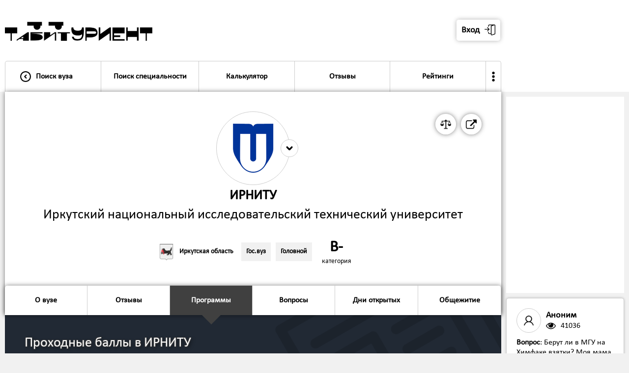

--- FILE ---
content_type: text/html; charset=UTF-8
request_url: https://tabiturient.ru/vuzu/istu/proxodnoi/
body_size: 17867
content:

<html>
<head>
<title>Проходные баллы в ИРНИТУ</title>
<meta name="description" content="Список образовательных программ в Иркутский национальный исследовательский технический университет - проходной балл, количество бюджетных мест, стоимость обучения">
<meta name="keywords" content="Иркутский национальный исследовательский технический университет: проходной балл, программы подготовки, количество бюджетных мест, стоимость обучения">
<meta name="copyright" lang="ru" content="Табитуриент: Типичный абитуриент">
<meta name="document-state" content="Dynamic">
<link rel="shortcut icon" href="https://tabiturient.ru/favicon.ico" type="image/x-icon">
<link rel="icon" href="https://tabiturient.ru/favicon.ico" type="image/x-icon">
<meta http-equiv="content-type" content="text/html; charset=utf-8">
<meta name="robots" content="index, follow">
<meta property="og:image" content="https://tabiturient.ru/logovuz/istu2.jpg"/><link href="https://tabiturient.ru/css/style.css?v-1-170" rel="stylesheet" type="text/css">
<script type="text/javascript" src="https://code.jquery.com/jquery-1.11.1.min.js"></script>
<meta name="viewport" content="width=1000, user-scalable=no">
</head>




<body>



<style>



.cir{

    -webkit-transition: all .1s;
    -moz-transition: all .1s;
    -o-transition: all .1s;
    transition: all .1s;
}

.formtd1{
	padding-bottom:10px;
}


.bg2{
background: #ffffff;
    background-position-x: center;
    background-position-y: center;
    background-repeat: no-repeat;
    background-size: cover;
	box-shadow: 0 0 10px rgba(0,0,0,0.5);
border-radius:0px 0px 5px 5px;	
}

.obram{
background:url('https://tabiturient.ru/img/nap/42.png');  
background-position-x: right; 
background-position-y: bottom; 
background-repeat: no-repeat; 
}

.table-cell-1-1{
width:700px;
padding-right:40px;
}


.vuzlist{
	box-shadow: 0 0 5px rgba(0,0,0,0.2); 
	background: linear-gradient(to bottom, #f1f1f1, #ffffff);
	margin-top:20px;
	}

.dopvuzlist{
	background: linear-gradient(to top, #f1f1f1, #ffffff);
	border-radius:0px 0px 5px 5px;
}	




	
	@media all and (max-width: 1100px) {
.napravlenietable{
width:100%;
}
}
	

@media all and (max-width: 1000px) {





.napravlenietable{
	border-top:solid 1px #ccc;
	margin-top:20px;
}


.vuzlist{
margin-top:0px; 
}

.formobobramfirst{
margin-right:0;
}

.obram{
background-size: 62%;
}	
.table-cell-1-1{
padding-right:0px;
}

.vuzlistcontent .circ2{
width:110px;
height:110px;
}

}
</style>

<div style=" box-shadow: 0 0 20px rgba(0,0,0,0.5); position:absolute; width:100%;">





<div class="header">

<table cellpadding="0" cellspacing="0" class="header-in">
<tr>
<td valign="bottom" style="padding-right:2px;">


<table cellpadding="0" cellspacing="0" style="width:100%;">
<tr>
<td><a href="https://tabiturient.ru"><img src="https://tabiturient.ru/img/ezgif-7-bbe7039c8a20.gif" class="logo"></a></td>

<td class="nonmobile">

<style>
.userlab{
	border:solid 1px #ccc; 
	border-radius:5px; 
	float:right; 
	margin-right:-3px;
	background:#ffffff;
}

.userlab:hover{
	background:#f1f1f1;
}

.userlabimg{
	width:30px;
  -webkit-transform: rotate(0deg);
  -moz-transform: rotate(0deg);
  -ms-transform: rotate(0deg);
  -o-transform: rotate(0deg);
  transform: rotate(0deg);  
    -webkit-transition: all .2s;
    -moz-transition: all .2s;
    -o-transition: all .2s;
    transition: all .2s; 
}

.userlab:hover .userlabimg{
	 -webkit-transform: rotate(180deg);
  -moz-transform: rotate(180deg);
  -ms-transform: rotate(180deg);
  -o-transform: rotate(180deg);
  transform: rotate(180deg);  
}

.userlabdopcont{
	position:absolute; 
	right:0; 
	z-index:99999; 
	min-width:300px;
	display:none;
}

.userlab:hover .userlabdopcont{
	display:block;  
}
</style>



<table cellpadding="0" cellspacing="0" class="cirfloat2" onclick="$('#popup4').fadeIn(0); ">
<tr>
<td><table cellpadding="0" cellspacing="0" class="circ3" style="border-radius:5px; box-shadow: 0 0 10px rgba(0,0,0,0.3); border:none; margin-left:10px;"><tr>
<td><span class="font2" style="padding-right:10px;"><b>Вход</b></span></td>
<td><img src="https://tabiturient.ru/img/login.png" /></td></tr></table></td>
</tr>
</table>

<!--
<table cellpadding="0" cellspacing="0" class="cirfloat2" onclick="registr('https://tabiturient.ru','/vuzu/istu/proxodnoi/')">
<tr>
<td><table cellpadding="0" cellspacing="0" class="circ3" style="border-radius:5px; box-shadow: 0 0 10px rgba(0,0,0,0.3); border:none;"><tr>
<td><span class="font2" style="padding-right:10px;"><b>Регистрация</b></span></td>
<td><img src="https://tabiturient.ru/img/user.png" /></td></tr></table></td>
</tr>
</table>





<a href="https://vk.com/tipichnuy_abiturient">
<table cellpadding="0" cellspacing="0" class="cirfloat2">
<tr>
<td><table cellpadding="0" cellspacing="0" class="circ3"><tr><td><img src="https://tabiturient.ru/img/vk.png" /></td></tr></table></td>
</tr>

</table>
</a>
-->


</td>

<td class="yesmobile3" >
<table cellpadding="0" cellspacing="0" onclick="$('#popup4').fadeIn(0);">
<tr>
<td>
<table cellpadding="0" cellspacing="0" style="background:#ffffff; border:solid 6px #000; border-radius:100%; height:120px; width:120px;" class="cardimg2" >
<tr>
<td>
<center>
<img src="https://tabiturient.ru/img/login.png" style="width:60px;" class="imginavatar">
</center>
<span id="listopen2" style="display:none;">0</span>
</td>
</tr>
</table>
</td>
<td style="width:1px;"><img src="https://tabiturient.ru/img/arrowdown.png" class="userlabimg2"></td>
</tr>
</table>
</td>




<td><img src="https://tabiturient.ru/img/list.png" class="list" onclick="openmenu('https://tabiturient.ru');" style="width:70px;">
<span id="listopen" style="display:none;">0</span>
</td>
</tr>
</table>


<style>

.dopmenuinheader{
	display:none;
	width:300px; 
	position:absolute; 
	z-index:999; 
	left:50%;
transform:translate(-50%, 0%);
}

.menubuttondopmenu:hover .dopmenuinheader{
	display:block;
}

.menubuttondopmenu:hover .arrow4{
	display:none;
}


.arrow8{
	content: '';
  border-left: 20px solid transparent;
  border-bottom: 20px solid #f1f1f1;
  border-right: 20px solid transparent;
  margin: 0 auto;
}

.dopmenuinheaderin{
	background:#ffffff; 
	border-radius:5px; 
	box-shadow: 0 0 20px rgba(0,0,0,0.5);
	border-radius:10px; 
	overflow:hidden;
}

.menubuttonin3{
	border:solid 1px #ccc; 
	border-bottom:solid 0px #ccc; 
	width:100%;
}

.menubuttonin3:hover{
	background:#f1f1f1;
}

.menubuttonin3active{
	background:#404040;
	color:white;
	border:solid 1px #404040; 
	border-bottom:solid 0px #ccc; 
}

.menubuttonin3active:hover{
	background:#404040;
	color:white;
}

.menuuser{
	display:none;
}

	

.userlabimg2{
	background:#fff;
	border-radius:100%;
	width:60px;
	margin-left:-30px;
  -webkit-transform: rotate(0deg);
  -moz-transform: rotate(0deg);
  -ms-transform: rotate(0deg);
  -o-transform: rotate(0deg);
  transform: rotate(0deg);  
    -webkit-transition: all .2s;
    -moz-transition: all .2s;
    -o-transition: all .2s;
    transition: all .2s; 
}

.userlabimg2active{
-webkit-transform: rotate(180deg);
  -moz-transform: rotate(180deg);
  -ms-transform: rotate(180deg);
  -o-transform: rotate(180deg);
  transform: rotate(180deg);  
}


@media all and (max-width: 1000px) {
.menubuttondopmenu{
display:none;
}
.menutrinmob{
	padding:40px;
	padding-top:0;
}	

.menutrinmob2{
	border:solid 1px #ccc;
	border-radius:10px;
	overflow:hidden;
	box-shadow: 0 0 10px rgba(0,0,0,0.3);
}
.menu{
	border:none;
}

}

</style>





<div class="menuobram" style="padding-top:0;">

<div class="menuuser">
<div class="menutr" >
<div class="menutrinmob" >
<div class="menutrinmob2" >

<div class="yesmobile1">


<div class="menubutton" onclick="$('#popup4').fadeIn(0); ">
<table cellpadding="0" cellspacing="0" class="menubuttonin">
<tr>
<td class="p20 menubuttoninmob" style="padding-right:0; "><img src="https://tabiturient.ru/img/login.png" class="img2" style="margin-left:0;"/></td>
<td class="p20"><span class="font11"><b>Вход в личный кабинет</b></span>
</td>
<td class="p20 menubuttoninmob"><img src="https://tabiturient.ru/img/arrowright.png" class="img2"/></td>
</tr>
</table>
</div>


<div class="menubutton" onclick="registr('https://tabiturient.ru','/vuzu/istu/proxodnoi/')">
<table cellpadding="0" cellspacing="0" class="menubuttonin">
<tr>
<td class="p20 menubuttoninmob" style="padding-right:0;"><img src="https://tabiturient.ru/img/user.png" class="img2" style="margin-left:0;"/></td>
<td class="p20"><span class="font11"><b>Регистрация</b></span>
</td>
<td class="p20 menubuttoninmob"><img src="https://tabiturient.ru/img/arrowright.png" class="img2"/></td>
</tr>
</table>
</div>


</div>




</div>
</div>
</div>
</div>



<div class="menu">
<div class="menutr" >
<div class="menutrinmob" >
<div class="menutrinmob2" >


<div class="yesmobile1">








</div>

<div class="menubutton  menubuttonleft">
<a href="https://tabiturient.ru">
<table cellpadding="0" cellspacing="0" class="menubuttonin">
<tr>
<td class="p20 nonmobile" style="padding-right:0px;"><img src="https://tabiturient.ru/img/arrowleft.png" class="img2"/></td><td class="p20menu2" style="width:100%; text-align:left;"><span class="font11"><b>Поиск вуза</b></span>
</td>
<td class="p20 menubuttoninmob"><img src="https://tabiturient.ru/img/arrowright.png" class="img2"/></td>
</tr>
</table>
</a>
</div>



<div class="menubutton ">
<a href="https://tabiturient.ru/np">
<table cellpadding="0" cellspacing="0" class="menubuttonin">
<tr>
<td class="p20menu2"><span class="font11" style="white-space:nowrap"><b>Поиск специальности</b></span>
</td>
<td class="p20 menubuttoninmob"><img src="https://tabiturient.ru/img/arrowright.png" class="img2"/></td>
</tr>
</table>
</a>
</div>





<div class="menubuttondopmenu menubutton " >
<a href="https://tabiturient.ru/calculator" >
<table cellpadding="0" cellspacing="0" class="menubuttonin">
<tr>
<td class="p20menu2"><span class="font11"><b>Калькулятор</b></span>
</td>
<td class="p20 menubuttoninmob"><img src="https://tabiturient.ru/img/arrowright.png" class="img2"/></td>
</tr>
</table>
</a>


<div class="dopmenuinheader">
<table cellpadding="0" cellspacing="0" class="arrow8"><tr><td></td></tr></table>
<div class="dopmenuinheaderin">

<a href="https://tabiturient.ru/calculator">
<table cellpadding="0" cellspacing="0" class="menubuttonin3 ">
<tr>
<td class="p20"><span class="font1"><b>Калькулятор ЕГЭ</b></span>
</td>
</tr>
</table>
</a>


<a href="https://tabiturient.ru/calculator/pay">
<table cellpadding="0" cellspacing="0" class="menubuttonin3 ">
<tr>
<td class="p20"><span class="font1"><b>Калькулятор платного обучения</b></span>
</td>
</tr>
</table>
</a>

</div>
</div>

</div>


<div class="menubutton ">
<a href="https://tabiturient.ru/slivlist">
<table cellpadding="0" cellspacing="0" class="menubuttonin">
<tr>
<td class="p20menu2"><span class="font11"><b>Отзывы</b></span>
</td>
<td class="p20 menubuttoninmob"><img src="https://tabiturient.ru/img/arrowright.png" class="img2"/></td>
</tr>
</table>
</a>
</div>





<div class="menubuttondopmenu menubutton " >
<a href="https://tabiturient.ru/rating" >
<table cellpadding="0" cellspacing="0" class="menubuttonin">
<tr>
<td class="p20menu2"><span class="font11"><b>Рейтинги</b></span>
</td>
<td class="p20 menubuttoninmob"><img src="https://tabiturient.ru/img/arrowright.png" class="img2"/></td>
</tr>
</table>
</a>


<div class="dopmenuinheader">
<table cellpadding="0" cellspacing="0" class="arrow8"><tr><td></td></tr></table>
<div class="dopmenuinheaderin">

<a href="https://tabiturient.ru/globalrating">
<table cellpadding="0" cellspacing="0" class="menubuttonin3 ">
<tr>
<td class="p20"><span class="font1"><b>Общий рейтинг вузов</b></span>
</td>
</tr>
</table>
</a>

<a href="https://tabiturient.ru/rating">
<table cellpadding="0" cellspacing="0" class="menubuttonin3 ">
<tr>
<td class="p20"><span class="font1"><b>Рейтинг вузов по отзывам</b></span>
</td>
</tr>
</table>
</a>

<a href="https://tabiturient.ru/100program">
<table cellpadding="0" cellspacing="0" class="menubuttonin3 ">
<tr>
<td class="p20"><span class="font1"><b>Топ-100 популярных образовательных программ</b></span>
</td>
</tr>
</table>
</a>

<a href="https://tabiturient.ru/topspec">
<table cellpadding="0" cellspacing="0" class="menubuttonin3 ">
<tr>
<td class="p20"><span class="font1"><b>Топ популярных направлений подготовки</b></span>
</td>
</tr>
</table>
</a>

<a href="https://tabiturient.ru/vuzcost">
<table cellpadding="0" cellspacing="0" class="menubuttonin3 ">
<tr>
<td class="p20"><span class="font1"><b>Рейтинг вузов по стоимости обучения</b></span>
</td>
</tr>
</table>
</a>


<a href="https://tabiturient.ru/vuzege">
<table cellpadding="0" cellspacing="0" class="menubuttonin3 ">
<tr>
<td class="p20"><span class="font1"><b>Рейтинг вузов по проходному баллу</b></span>
</td>
</tr>
</table>
</a>

</div>
</div>

</div>


<div class="menubuttondopmenu menubutton menubuttonright " style="border-right:0;">

<table cellpadding="0" cellspacing="0" class="menubuttonin">
<tr>
<td style="padding:20px; padding-left:5px; padding-right:5px;"><img src="https://tabiturient.ru/img/more.png" style="width:20px;"></span>
</td>
<td class="p20 menubuttoninmob"><img src="https://tabiturient.ru/img/arrowright.png" class="img2"/></td>
</tr>
</table>





<div class="dopmenuinheader">
<table cellpadding="0" cellspacing="0" class="arrow8"><tr><td></td></tr></table>
<div class="dopmenuinheaderin">

<a href="https://tabiturient.ru/dod">
<table cellpadding="0" cellspacing="0" class="menubuttonin3 ">
<tr>
<td class="p20"><span class="font1"><b>Дни открытых дверей</b></span>
</td>
</tr>
</table>
</a>


<a href="https://tabiturient.ru/sravni">
<table cellpadding="0" cellspacing="0" class="menubuttonin3 ">
<tr>
<td class="p20"><span class="font1"><b>Сравнить вузы</b></span>
</td>
</tr>
</table>
</a>

<a href="https://tabiturient.ru/article">
<table cellpadding="0" cellspacing="0" class="menubuttonin3 ">
<tr>
<td class="p20"><span class="font1"><b>Статьи и советы</b></span>
</td>
</tr>
</table>
</a>

<a href="https://tabiturient.ru/question">
<table cellpadding="0" cellspacing="0" class="menubuttonin3 ">
<tr>
<td class="p20"><span class="font1"><b>Вопросы о поступлении</b></span>
</td>
</tr>
</table>
</a>


<a href="https://tabiturient.ru/zaklad">
<table cellpadding="0" cellspacing="0" class="menubuttonin3 ">
<tr>
<td class="p20"><span class="font1"><b>Сохраненные программы</b></span>
</td>
</tr>
</table>
</a>

<a href="https://tabiturient.ru/premium">
<table cellpadding="0" cellspacing="0" class="menubuttonin3 ">
<tr>
<td class="p20"><span class="font1"><b>Премиум-доступ</b></span>
</td>
</tr>
</table>
</a>




</div>
</div>

</div>



<div class="yesmobile1">

<div class="menubutton menubuttonright " style="border-right:0;">
<a href="https://tabiturient.ru/calculator">
<table cellpadding="0" cellspacing="0" class="menubuttonin">
<tr>
<td class="p20"><span class="font11"><b>Калькулятор ЕГЭ</b></span>
</td>
<td class="p20 menubuttoninmob"><img src="https://tabiturient.ru/img/arrowright.png" class="img2"/></td>
</tr>
</table>
</a>
</div>

<div class="menubutton menubuttonright " style="border-right:0;">
<a href="https://tabiturient.ru/calculator/pay">
<table cellpadding="0" cellspacing="0" class="menubuttonin">
<tr>
<td class="p20"><span class="font11"><b>Калькулятор платного обучения</b></span>
</td>
<td class="p20 menubuttoninmob"><img src="https://tabiturient.ru/img/arrowright.png" class="img2"/></td>
</tr>
</table>
</a>
</div>

<div class="menubutton menubuttonright " style="border-right:0;">
<a href="https://tabiturient.ru/dod">
<table cellpadding="0" cellspacing="0" class="menubuttonin">
<tr>
<td class="p20"><span class="font11"><b>Дни открытых дверей</b></span>
</td>
<td class="p20 menubuttoninmob"><img src="https://tabiturient.ru/img/arrowright.png" class="img2"/></td>
</tr>
</table>
</a>
</div>




<div class="menubutton menubuttonright " style="border-right:0;">
<a href="https://tabiturient.ru/sravni">
<table cellpadding="0" cellspacing="0" class="menubuttonin">
<tr>
<td class="p20"><span class="font11"><b>Сравнить вузы</b></span>
</td>
<td class="p20 menubuttoninmob"><img src="https://tabiturient.ru/img/arrowright.png" class="img2"/></td>
</tr>
</table>
</a>
</div>

<div class="menubutton menubuttonright " style="border-right:0;">
<a href="https://tabiturient.ru/article">
<table cellpadding="0" cellspacing="0" class="menubuttonin">
<tr>
<td class="p20"><span class="font11"><b>Статьи и советы</b></span>
</td>
<td class="p20 menubuttoninmob"><img src="https://tabiturient.ru/img/arrowright.png" class="img2"/></td>
</tr>
</table>
</a>
</div>

<div class="menubutton menubuttonright " style="border-right:0;">
<a href="https://tabiturient.ru/question">
<table cellpadding="0" cellspacing="0" class="menubuttonin">
<tr>
<td class="p20"><span class="font11"><b>Вопросы о поступлении</b></span>
</td>
<td class="p20 menubuttoninmob"><img src="https://tabiturient.ru/img/arrowright.png" class="img2"/></td>
</tr>
</table>
</a>
</div>

<div class="menubutton menubuttonright " style="border-right:0;">
<a href="https://tabiturient.ru/zaklad">
<table cellpadding="0" cellspacing="0" class="menubuttonin">
<tr>
<td class="p20"><span class="font11"><b>Сохраненные программы</b></span>
</td>
<td class="p20 menubuttoninmob"><img src="https://tabiturient.ru/img/arrowright.png" class="img2"/></td>
</tr>
</table>
</a>
</div>


<div class="menubutton menubuttonright " style="border-right:0;">
<a href="https://tabiturient.ru/premium">
<table cellpadding="0" cellspacing="0" class="menubuttonin">
<tr>
<td class="p20"><span class="font11"><b>Премиум-доступ</b></span>
</td>
<td class="p20 menubuttoninmob"><img src="https://tabiturient.ru/img/arrowright.png" class="img2"/></td>
</tr>
</table>
</a>
</div>


<div class="menubutton menubuttonright" onclick="openf('11');">
<table cellpadding="0" cellspacing="0" class="menubuttonin">
<tr>
<td class="p20"><span class="font11"><b>Рейтинги</b></span></td>
<td class="p20 menubuttoninmob"><img src="https://tabiturient.ru/img/arrowdown.png" class="openimg img2" id="openimg11"/>
<span id="openstatus11" style="display:none;">0</span>
</td>
</tr>
</table>
</div>

<div class="open" id="open11">
<div class="menubutton menubuttonright " style="border-right:0;">
<a href="https://tabiturient.ru/globalrating">
<table cellpadding="0" cellspacing="0" class="menubuttonin">
<tr>
<td class="p20"><span class="font11"><b>Общий рейтинг вузов</b></span>
</td>
<td class="p20 menubuttoninmob"><img src="https://tabiturient.ru/img/arrowright.png" class="img2"/></td>
</tr>
</table>
</a>
</div>

<div class="menubutton menubuttonright " style="border-right:0;">
<a href="https://tabiturient.ru/rating">
<table cellpadding="0" cellspacing="0" class="menubuttonin">
<tr>
<td class="p20"><span class="font11"><b>Рейтинг вузов Рейтинг вузов по отзывам</b></span>
</td>
<td class="p20 menubuttoninmob"><img src="https://tabiturient.ru/img/arrowright.png" class="img2"/></td>
</tr>
</table>
</a>
</div>

<div class="menubutton menubuttonright " style="border-right:0;">
<a href="https://tabiturient.ru/100program">
<table cellpadding="0" cellspacing="0" class="menubuttonin">
<tr>
<td class="p20"><span class="font11"><b>Топ-100 популярных образовательных программ</b></span>
</td>
<td class="p20 menubuttoninmob"><img src="https://tabiturient.ru/img/arrowright.png" class="img2"/></td>
</tr>
</table>
</a>
</div>

<div class="menubutton menubuttonright " style="border-right:0;">
<a href="https://tabiturient.ru/topspec">
<table cellpadding="0" cellspacing="0" class="menubuttonin">
<tr>
<td class="p20"><span class="font11"><b>Топ популярных направлений подготовки</b></span>
</td>
<td class="p20 menubuttoninmob"><img src="https://tabiturient.ru/img/arrowright.png" class="img2"/></td>
</tr>
</table>
</a>
</div>

<div class="menubutton menubuttonright " style="border-right:0;">
<a href="https://tabiturient.ru/vuzcost">
<table cellpadding="0" cellspacing="0" class="menubuttonin">
<tr>
<td class="p20"><span class="font11"><b>Рейтинг вузов по стоимости обучения</b></span>
</td>
<td class="p20 menubuttoninmob"><img src="https://tabiturient.ru/img/arrowright.png" class="img2"/></td>
</tr>
</table>
</a>
</div>


<div class="menubutton menubuttonright " style="border-right:0;">
<a href="https://tabiturient.ru/vuzege">
<table cellpadding="0" cellspacing="0" class="menubuttonin">
<tr>
<td class="p20"><span class="font11"><b>Рейтинг вузов по проходному баллу</b></span>
</td>
<td class="p20 menubuttoninmob"><img src="https://tabiturient.ru/img/arrowright.png" class="img2"/></td>
</tr>
</table>
</a>
</div>
</div>


<div class="menubutton menubuttonright" onclick="openf('0');">
<table cellpadding="0" cellspacing="0" class="menubuttonin">
<tr>
<td class="p20"><span class="font11"><b>Еще</b></span></td>
<td class="p20 menubuttoninmob"><img src="https://tabiturient.ru/img/arrowdown.png" class="openimg img2" id="openimg0"/>
<span id="openstatus0" style="display:none;">0</span>
</td>
</tr>
</table>
</div>

<div class="open" id="open0">


<div class="menubutton menubuttonright">
<a href="https://tabiturient.ru/sliv">
<table cellpadding="0" cellspacing="0" class="menubuttonin">
<tr>
<td class="p20"><span class="font11"><b>Прислать слив</b></span></td>
<td class="p20 menubuttoninmob"><img src="https://tabiturient.ru/img/arrowright.png" class="img2"/></td>
</tr>
</table>
</a>
</div>






<div class="menubutton menubuttonright">
<a href="https://tabiturient.ru/vuzam">
<table cellpadding="0" cellspacing="0" class="menubuttonin">
<tr>
<td class="p20"><span class="font11"><b>Представителям вузов</b></span></td>
<td class="p20 menubuttoninmob"><img src="https://tabiturient.ru/img/arrowright.png" class="img2"/></td>
</tr>
</table>
</a>
</div>


<div class="menubutton menubuttonright">
<a href="https://tabiturient.ru/adv">
<table cellpadding="0" cellspacing="0" class="menubuttonin">
<tr>
<td class="p20"><span class="font11"><b>Реклама</b></span></td>
<td class="p20 menubuttoninmob"><img src="https://tabiturient.ru/img/arrowright.png" class="img2"/></td>
</tr>
</table>
</a>
</div>

<div class="menubutton menubuttonright">
<a href="https://tabiturient.ru/feedback">
<table cellpadding="0" cellspacing="0" class="menubuttonin">
<tr>
<td class="p20"><span class="font11"><b>Обратная связь</b></span></td>
<td class="p20 menubuttoninmob"><img src="https://tabiturient.ru/img/arrowright.png" class="img2"/></td>
</tr>
</table>
</a>
</div>





</div>



</div>

</div>
</div>
</div>
</div>
</div>



</td>
<td class="dopheaderin" valign="bottom">
<div class="p10">

<!--
<table cellpadding="0" cellspacing="0" style="padding:10px; padding-bottom:0; ">
<tr>
<td>
<center>
<b class="font3">15.91%</b>
<tr>
<td ><center>
<span class="font11">Выпускников будут подавать документы на экономику, менеджмент и юриспруденцию в 2020 году</span><br>
<span class="font1" style="color:#ccc;">по результатам опроса студентов</span></center>
</td>
</tr>



</table>
-->




</div>
</td>
</tr>
</table>


</div>





<div class="maincontent" style="padding-top:0px;">

<div class="m270">
<div class="content">


<div class="headercontent bg2">

<div class="p40 pm40 obram obramvuz1" style="background: linear-gradient(to right, rgba(255,255,255,0), rgba(255,255,255,0.5), rgba(255,255,255,0));">

<div style="position:relative;">


<style>
.circ2sravni{
position:absolute;  
width:36px;
height:36px;
right:-18px; 
top:-18px;
padding:0;
border:0;
border-radius:200px;
background:#ffffff;
border:solid 1px #ccc;
}

.circ2sravni img{
width:100%;
}

.citylink1{
	margin-right:10px;
	padding:5px;
	border:solid 1px transparent;
}

.citylink1:hover{
	border:solid 1px #ccc;
	border-radius:5px;
	background:#f1f1f1;
	cursor:pointer;
}

.citylink1 .imgcity2{
	margin-right:10px;
}

@media all and (max-width: 1000px) {

.citylink1{
	margin-right:10px;
	padding:0px;
	border:solid 0px;
}

.citylink1:hover{
	border:solid 0px ;
	border-radius:0px;
	background:none;
}

.citylink1 .imgcity2{
	margin-right:10px;
}

.circ2sravni{
position:absolute;  
width:60px;
height:60px;
right:-30px; 
top:-30px;
}
}
</style>


<div style="position:absolute; top:0; right:0;">

<a href="https://www.istu.edu/" target="_blank">
<table cellpadding="0" cellspacing="0" class="cirfloat2">
<tbody><tr>

<td><table cellpadding="0" cellspacing="0" class="circ3"><tbody><tr><td><img src="https://tabiturient.ru/img/external-link-symbol.png"></td></tr></tbody></table></td>
</tr>
</tbody></table>
</a>

<a href="https://tabiturient.ru/sravni/?istu">
<table cellpadding="0" cellspacing="0" class="cirfloat2">
<tbody><tr>

<td><table cellpadding="0" cellspacing="0" class="circ3"><tbody><tr><td class="dopinfocirc3"><b class="p11">Сравнить вуз</b></td><td><img src="https://tabiturient.ru/img/scale.png"></td></tr></tbody></table></td>
</tr>
</tbody></table>
</a>

</div>

</div>



<table cellpadding="0" cellspacing="0" style="width:100%;" itemscope itemtype="https://schema.org/CollegeOrUniversity">
<tr>
<td class="vuzlistlogo2" valign="top">
<table onclick="popup('6'); showvuzlink('https://tabiturient.ru','istu','proxodnoi','1','210');" class="vuzlistlogoin2" cellpadding="0" cellspacing="0" style="overflow:auto; position:relative;"><tr><td><img src="https://tabiturient.ru/logovuz/istu.png" class="vuzlistimg2"></td>
<td>
<div style="position:relative;">
<table cellpadding="0" cellspacing="0" class="circ2sravni"><tbody><tr><td><img src="https://tabiturient.ru/img/arrowdown3.png"></td></tr></tbody></table>
</div>
</td>
</tr></table></td>
</tr>
<tr>
<td >
<center>
<h2 class="font4m fontshadow" itemprop="alternateName"><b>ИРНИТУ</b></h2>
<h2 class="font4m fontshadow" itemprop="name">Иркутский национальный исследовательский технический университет</h2>
</center>

<div style="display:none;">
<a href="https://tabiturient.ru/vuzu/istu/proxodnoi/" itemprop="url">https://tabiturient.ru/vuzu/istu/proxodnoi/</a>
<a href="https://www.istu.edu/" itemprop="sameAs">https://tabiturient.ruhttps://www.istu.edu/</a>
<span itemprop="logo">https://tabiturient.ru/logovuz/istu.png</span>
</div>



<br>
<table cellpadding="0" cellspacing="0" style="width:auto; margin: 0 auto; margin-top:10px; text-align:center;">
<tr>

<td>
<a href="https://tabiturient.ru/city/irkutsk">
<table cellpadding="0" cellspacing="0" class="citylink1">
<tr>
<td><img src="https://tabiturient.ru/img/herb/irkutsk.png" class="imgcity2"/></td>
<td class="nonmobile"><b class="font1">Иркутская область</b></td>
</tr>

</table>
</a>
</td>

<td>
<table cellpadding="0" cellspacing="0" class="tag2"><tr><td><b class="font1">Гос.вуз</b></td></tr></table>
</td>
<td>
<table cellpadding="0" cellspacing="0" class="tag2 taglast"><tr><td><b class="font1">Головной</b></td></tr></table>

</td>

<td class="ocenka" style="border:none; text-align:center;" valign="top">
<a href="https://tabiturient.ru/globalrating" style="color:black;">
<b class="font5">B-</b>
<br>
<span class="font1" style="white-space:nowrap">категория</span>
</a>
</td>


</tr>
</table>








</td>
</tr>
</table>


<div itemscope itemtype="http://schema.org/ImageObject" style="display:none;">
  <h2 itemprop="name">ИРНИТУ</h2>
  <img src="https://tabiturient.ru/logovuz/istu.png" itemprop="contentUrl" />
  <span itemprop="description">Иркутский национальный исследовательский технический университет</span>
</div>




</div>


	

	
<div style="clear:both;"></div>
<div class="selector">
</div>

<div class="fixcardiv">
<div class="fixcar" style="z-index:999;">
<div class="carousel" style="position:relative;">
<div class="menuobram2" style="padding-left:0px;">
<div class="menu2" >
<div class="menutr2">




<div class="menubutton2 menubuttonactive2 yesmobile3" onclick="$('body,html').animate({scrollTop: $('.bg1').offset().top-0},500);">
<table cellpadding="0" cellspacing="0" class="menubuttonin2">
<tr>
<td class="p20menu2"><span class="font11"><b>Программы</b>
</td>
<td class=" menubuttoninmob" style="padding-right:40px;"><img src="https://tabiturient.ru/img/arrowdown2.png" class="img2"/></td>
</tr>
</table>
</div>



<div class="menubutton2 menubuttonleft ">
<a href="https://tabiturient.ru/vuzu/istu/about">
<table cellpadding="0" cellspacing="0" class="menubuttonin2">
<tr>
<td class="p20menu2"><span class="font11"><b>О вузе</b>
</td>
<td class=" menubuttoninmob" style="padding-right:40px;"><img src="https://tabiturient.ru/img/arrowright.png" class="img2"/>
</td>
</tr>
</table>
</a>
</div>




<div class="menubutton2 ">
<a href="https://tabiturient.ru/vuzu/istu">
<table cellpadding="0" cellspacing="0" class="menubuttonin2">
<tr>
<td class="p20menu2"><span class="font11"><b>Отзывы</b></td>
<td class=" menubuttoninmob" style="padding-right:40px;"><img src="https://tabiturient.ru/img/arrowright.png" class="img2"/>
</td>
</tr>
</table>
</a>
</div>



<div class="menubutton2 menubuttonactive2 nonmobile">
<a href="https://tabiturient.ru/vuzu/istu/proxodnoi">
<table cellpadding="0" cellspacing="0" class="menubuttonin2">
<tr>
<td class="p20menu2"><span class="font11"><b>Программы</b></td>
<td class=" menubuttoninmob" style="padding-right:40px;"><img src="https://tabiturient.ru/img/arrowright.png" class="img2"/>
</td>
</tr>
</table>
<table class="arrow4" cellpadding="0" cellspacing="0" ><tr><td></td></tr></table></a>
</div>

<div class="menubutton2 ">
<a href="https://tabiturient.ru/vuzu/istu/question">
<table cellpadding="0" cellspacing="0" class="menubuttonin2">
<tr>
<td class="p20menu2"><span class="font11"><b>Вопросы</b></td>
<td class=" menubuttoninmob" style="padding-right:40px;"><img src="https://tabiturient.ru/img/arrowright.png" class="img2"/>
</td>
</tr>
</table>
</a>
</div>


<div class="menubutton2 ">
<a href="https://tabiturient.ru/vuzu/istu/dod">
<table cellpadding="0" cellspacing="0" class="menubuttonin2">
<tr>
<td class="p20menu2"><span class="font11"><b>Дни открытых</b></td>
<td class=" menubuttoninmob" style="padding-right:40px;"><img src="https://tabiturient.ru/img/arrowright.png" class="img2"/></td>
</tr>
</table>
</a>
</div>



<div class="menubutton2 menubuttonright ">
<a href="https://tabiturient.ru/vuzu/istu/obsh">
<table cellpadding="0" cellspacing="0" class="menubuttonin2">
<tr>
<td class="p20menu2"><span class="font11"><b>Общежитие</b></td>
<td class=" menubuttoninmob" style="padding-right:40px;"><img src="https://tabiturient.ru/img/arrowright.png" class="img2"/></td>
</tr>
</table>
</a>
</div>







</div>
</div>
</div>


</div>
</div>
</div>




</div>


<div class="headercontent bg1" >


<div class="p40 pm40 obram ">
<div class="table-1 ">
<div class="table-row-1">
<div class="table-cell-1 ">


<h1 class="font4 fontshadow1" >Проходные баллы в ИРНИТУ</h1>






<table cellpadding="0" cellspacing="0" class="button1 w100mobile" onclick="cir3('0','https://tabiturient.ru','210')">
<tr>
<td>
<h2 class="font2">
Показать только с<br>бюджетными местами
</h2>
</td>
<td>
<div class="onoff"><div class="cir cir0 "></div></div>
<span class="cirans" id="cirans0">0</span>
</td>
</tr>
</table>




<div class="yesmobile1">
<div style="clear:both;">
<br>
</div>
</div>



<table cellpadding="0" cellspacing="0" class="button1 w100mobile" onclick="popup('9');">
<tbody><tr>
<td class="w100mobile">
<span class="font2">
<b id="txtine">Любой набор ЕГЭ и экзаменов</b><br>Выбрать набор ЕГЭ и экзаменов
</span>
</td>
<td>
<img src="https://tabiturient.ru/img/arrowdown.png" class="img1">
</td>
</tr>
</tbody></table>

<input name="egenab" value="" style="display:none;" onchange="showspec('https://tabiturient.ru','210','0');"">

<div style="clear:both;"></div>






<div class="removenap2" >
<span class="font2">
<br>
<b>Поиск по названию</b>
</span>

<div class="table-4" style="margin-top:10px;">
<div class="table-row-4">
<div class="table-cell-4">

<table cellpadding="0" cellspacing="0" class="searchtable" style="margin-top:0px; margin-bottom:0px;">
<tr>
<td style="width:100%;"><input class="search" placeholder="Введите название..." name="search" onkeyup="showspec('https://tabiturient.ru','210','0');"/>
</td>
<td valign="center" onclick="showspec('https://tabiturient.ru','210','0');">
<center>
<img src="https://tabiturient.ru/img/loupe.png"/>
</center>
</td>
</tr>
</table>
</div>



<div class="table-cell-4 cellsort">


<table cellpadding="0" cellspacing="0" class="searchtable" style="margin-top:0px; margin-bottom:0px;">
<tr>
<td style="width:100%;">
<select class="search" id="sortspec" name="sort" style="border-radius:5px; width:100%;" onchange="showspec('https://tabiturient.ru','210','0');">

<option value="2">Сортировка по направлениям</option>
<option value="1">Сортировка по факультетам</option></select>
</td>
<td valign="center">
<label for="sortspec">
<center>
<img src="https://tabiturient.ru/img/funnel2.png"/>
</center>
</label>
</td>
</tr>
</table>


</div>
</div>
</div>
</div>


</div>

</div>
</div>

</div>
</div>

<table class="arrow2" cellpadding="0" cellspacing="0"><tr><td></td></tr></table>




<div class="loader1 loader1-0 p20 ">
<center>
<img src="https://tabiturient.ru/img/loader.gif"><br>
<b class="font11">Пожалуйста, подождите. Идет загрузка...</b></center> 
</div>


<div id="rezspec">



<div class="mobpaddcard">
<div class="r20" style="position:relative; ">


<div class="bookmark bookmark2 " id="bookmark10493" onclick="bookmark('https://tabiturient.ru','10493')"></div>
<span id="bookmarkval10493" style="display:none;">0</span>

<table cellpadding="0" cellspacing="0" onclick="popup('7'); showmoreinfof2('https://tabiturient.ru','10493');" class="newcard r20 w100" style="">
<tr>
<td class="p20 r20 nonmobile" style="background:#f1f1f1; box-shadow: 0 0 5px rgba(0, 0, 0, 0.2); ">
<img src="https://tabiturient.ru/logovuz/istu.png" class="vuzlistimg">
</td>
<td class="p20" style="width:100%;">
<table cellpadding="0" cellspacing="0" style="width:100%;">
<tr>
<td style="width:100%;">

<table cellpadding="0" cellspacing="0">
<tr>
<td class="w100"><span class="font2" style="text-transform:uppercase;"><b>Экология и природопользование</b></span></td>
<td class="yesmobile3 p20" style="padding-top:0; padding-bottom:0;"></td>
</tr>
</table>


<span style="color:#8D8D8D;" class="font2">Бакалавриат | 05.03.06</span><br>
<span class="font2"><b>Профиль:</b> Экология и охрана окружающей среды /
Environmental Science Engineering</span>
<div class="p5"></div>




<div style="border-top:solid 1px #ccc; width:100%;"></div>
<div class="p5"></div>




<table cellpadding="0" cellspacing="0">
<tr>
<td class="yesmobile3" valign="top"><img src="https://tabiturient.ru/logovuz/istu.png" class="vuzlistimg"></td>
<td style="padding:10px;" class="yesmobile3"></td>
<td>
<span class="font2"><b>Вуз:</b></span> <span class="font2">ИРНИТУ |</span> <span style="color:#8D8D8D;" class="font11">Иркутский национальный исследовательский технический университет</span><br>
<span class="font2"><b>Подразделение:</b> Байкальский институт БРИКС</span>
</td>
</tr>
</table>

<div class="p5"></div>
<div style="border-top:solid 1px #ccc; width:100%;"></div>
<div class="p5"></div>

<table cellpadding="0" cellspacing="0" class="w100">
<tr>
<td class="w100">
<span class="font2"><b style="white-space:nowrap;">Набор экзаменов:</b></span>
<div></div>






<table cellpadding="0" cellspacing="0" class="cirfloat">
<tr>
<td><table cellpadding="0" cellspacing="0" class="circ5"><tr><td><b class="font11">РЯ</b></td></tr></table></td>
</tr>
<tr>
<td style="position:relative;">
<div class="dopinfo">
<table class="arrow3" cellpadding="0" cellspacing="0"><tr><td></td></tr></table>
<div class="p10 dopinfodiv r20"><div class="p10 font11"><center>Обязательный ЕГЭ:<br><b>Русский язык</b></center></div></div>
</div>
</td>
</tr>
</table>
<table cellpadding="0" cellspacing="0" class="cirfloat">
<tr>
<td><table cellpadding="0" cellspacing="0" class="circ5"><tr><td><b class="font11">M</b></td></tr></table></td>
</tr>
<tr>
<td style="position:relative;">
<div class="dopinfo">
<table class="arrow3" cellpadding="0" cellspacing="0"><tr><td></td></tr></table>
<div class="p10 dopinfodiv r20"><div class="p10 font11"><center>Обязательный ЕГЭ:<br><b>Математика</b></center></div></div>
</div>
</td>
</tr>
</table>

<table cellpadding="0" cellspacing="0" class="cirfloat cirfloatalt" >
<tr>
<td><table cellpadding="0" cellspacing="0" class="circ5"><tr>
<td class="nalt1"><b class="font11">ИКТ</b></td>
<td class="nalt2"><b class="font11">Б</b></td>
<td class="nalt2"><b class="font11">Г</b></td>
<td class="nalt2"><b class="font11">Х</b></td>
<td class="nalt2"><b class="font11">Ф</b></td>
</tr></table></td>
</tr>
<tr>
<td style="position:relative;">
<div class="dopinfo">
<table class="arrow3" cellpadding="0" cellspacing="0"><tr><td></td></tr></table>
<div class="p10 dopinfodiv r20"><div class="p10 font11"><center>ЕГЭ на выбор:<br><b>
ИКТ  или Биология  или География  или Химия  или Физика </b></center></div></div>
</div>
</td>
</tr>
</table>



<div style="clear:both;"></div>
</td>

<td class="p10"></td>

<td>
<span class="font2"><b style="white-space:nowrap;">Проходные баллы:</b></span>
<div></div>
<table cellpadding="0" cellspacing="0" style="margin: 0 auto;">
<tr>
<td>
<table cellpadding="0" cellspacing="0" class="cirfloat">
<tr>
<td><table cellpadding="0" cellspacing="0" class="circ5 circ2unique" ><tr><td>
<span class="font11"><b>Нет</b></span>
<center><span class="font0">очно</span></center>
</td></tr></table></td>
</tr>
<tr>
<td style="position:relative;">
<div class="dopinfo">
<table class="arrow3" cellpadding="0" cellspacing="0"><tr><td></td></tr></table>
<div class="p10 dopinfodiv"><div class="p10 font11">Прием на эту программу осуществляется только на платной основе</div></div>
</div>
</td>
</tr>
</table>


</td>
</tr>
</table>

<div style="clear:both;"></div>

</td>
</tr>
</table>


</td>
<td class="p10 nonmobile">

</td>
<td class="nonmobile"><img src="https://tabiturient.ru/img/arrowdown.png" style="width: 30px;"></td>
</tr>
</table>
</td>
</tr>

<tr colspan="10" class="yesmobile2"><td class="p5"></td></tr>
<tr class="yesmobile2">
<td colspan="10" style="border-top:solid 1px #ccc;">
<center>
<img src="https://tabiturient.ru/img/arrowdown.png" class="go openimg" id="openimgm10493" style="margin-top:-30px; margin-left:0; padding-left:0; background:#ffffff; border-radius:100%;"/>
</center>
</td>
</tr>
<tr colspan="10" class="yesmobile2"><td class="p5"></td></tr>

</table>
</div>
</div>




<div class="mobpaddcard">
<div class="r20" style="position:relative; ">


<div class="bookmark bookmark2 " id="bookmark8793" onclick="bookmark('https://tabiturient.ru','8793')"></div>
<span id="bookmarkval8793" style="display:none;">0</span>

<table cellpadding="0" cellspacing="0" onclick="popup('7'); showmoreinfof2('https://tabiturient.ru','8793');" class="newcard r20 w100" style="">
<tr>
<td class="p20 r20 nonmobile" style="background:#f1f1f1; box-shadow: 0 0 5px rgba(0, 0, 0, 0.2); ">
<img src="https://tabiturient.ru/logovuz/istu.png" class="vuzlistimg">
</td>
<td class="p20" style="width:100%;">
<table cellpadding="0" cellspacing="0" style="width:100%;">
<tr>
<td style="width:100%;">

<table cellpadding="0" cellspacing="0">
<tr>
<td class="w100"><span class="font2" style="text-transform:uppercase;"><b>Архитектура</b></span></td>
<td class="yesmobile3 p20" style="padding-top:0; padding-bottom:0;"></td>
</tr>
</table>


<span style="color:#8D8D8D;" class="font2">Бакалавриат | 07.03.01</span><br>
<span class="font2"><b>Профиль:</b> Архитектурное проектирование</span>
<div class="p5"></div>




<div style="border-top:solid 1px #ccc; width:100%;"></div>
<div class="p5"></div>




<table cellpadding="0" cellspacing="0">
<tr>
<td class="yesmobile3" valign="top"><img src="https://tabiturient.ru/logovuz/istu.png" class="vuzlistimg"></td>
<td style="padding:10px;" class="yesmobile3"></td>
<td>
<span class="font2"><b>Вуз:</b></span> <span class="font2">ИРНИТУ |</span> <span style="color:#8D8D8D;" class="font11">Иркутский национальный исследовательский технический университет</span><br>
<span class="font2"><b>Подразделение:</b> Институт архитектуры, строительства и дизайна</span>
</td>
</tr>
</table>

<div class="p5"></div>
<div style="border-top:solid 1px #ccc; width:100%;"></div>
<div class="p5"></div>

<table cellpadding="0" cellspacing="0" class="w100">
<tr>
<td class="w100">
<span class="font2"><b style="white-space:nowrap;">Набор экзаменов:</b></span>
<div></div>






<table cellpadding="0" cellspacing="0" class="cirfloat">
<tr>
<td><table cellpadding="0" cellspacing="0" class="circ5"><tr><td><b class="font11">РЯ</b></td></tr></table></td>
</tr>
<tr>
<td style="position:relative;">
<div class="dopinfo">
<table class="arrow3" cellpadding="0" cellspacing="0"><tr><td></td></tr></table>
<div class="p10 dopinfodiv r20"><div class="p10 font11"><center>Обязательный ЕГЭ:<br><b>Русский язык</b></center></div></div>
</div>
</td>
</tr>
</table>
<table cellpadding="0" cellspacing="0" class="cirfloat">
<tr>
<td><table cellpadding="0" cellspacing="0" class="circ5"><tr><td><b class="font11">M</b></td></tr></table></td>
</tr>
<tr>
<td style="position:relative;">
<div class="dopinfo">
<table class="arrow3" cellpadding="0" cellspacing="0"><tr><td></td></tr></table>
<div class="p10 dopinfodiv r20"><div class="p10 font11"><center>Обязательный ЕГЭ:<br><b>Математика</b></center></div></div>
</div>
</td>
</tr>
</table>


<table cellpadding="0" cellspacing="0" class="cirfloat">
<tr>
<td><table cellpadding="0" cellspacing="0" class="circ5"><tr><td><b class="font11">ДЭ</b></td></tr></table></td>
</tr>
<tr>
<td style="position:relative;">
<div class="dopinfo">
<table class="arrow3" cellpadding="0" cellspacing="0"><tr><td></td></tr></table>
<div class="p10 dopinfodiv r20"><div class="p10 font11"><center><b>Внутренний экзамен(ы)</b></center></div></div>
</div>
</td>
</tr>
</table>


<div style="clear:both;"></div>
</td>

<td class="p10"></td>

<td>
<span class="font2"><b style="white-space:nowrap;">Проходные баллы:</b></span>
<div></div>
<table cellpadding="0" cellspacing="0" style="margin: 0 auto;">
<tr>
<td>
<table cellpadding="0" cellspacing="0" class="cirfloat">
<tr>
<td><table cellpadding="0" cellspacing="0" class="circ5 circ2unique" ><tr><td>
<span class="font11"><b>158</b>+д</span>
<center><span class="font0">очно</span></center>
</td></tr></table></td>
</tr>
<tr>
<td style="position:relative;">
<div class="dopinfo">
<table class="arrow3" cellpadding="0" cellspacing="0"><tr><td></td></tr></table>
<div class="p10 dopinfodiv"><div class="p10 font11"><b>Проходной балл</b> на бюджет на очную форму обучения в 2025 году</div></div>
</div>
</td>
</tr>
</table>


</td>
</tr>
</table>

<div style="clear:both;"></div>

</td>
</tr>
</table>


</td>
<td class="p10 nonmobile">

</td>
<td class="nonmobile"><img src="https://tabiturient.ru/img/arrowdown.png" style="width: 30px;"></td>
</tr>
</table>
</td>
</tr>

<tr colspan="10" class="yesmobile2"><td class="p5"></td></tr>
<tr class="yesmobile2">
<td colspan="10" style="border-top:solid 1px #ccc;">
<center>
<img src="https://tabiturient.ru/img/arrowdown.png" class="go openimg" id="openimgm8793" style="margin-top:-30px; margin-left:0; padding-left:0; background:#ffffff; border-radius:100%;"/>
</center>
</td>
</tr>
<tr colspan="10" class="yesmobile2"><td class="p5"></td></tr>

</table>
</div>
</div>




<div class="mobpaddcard">
<div class="r20" style="position:relative; ">


<div class="bookmark bookmark2 " id="bookmark17866" onclick="bookmark('https://tabiturient.ru','17866')"></div>
<span id="bookmarkval17866" style="display:none;">0</span>

<table cellpadding="0" cellspacing="0" onclick="popup('7'); showmoreinfof2('https://tabiturient.ru','17866');" class="newcard r20 w100" style="">
<tr>
<td class="p20 r20 nonmobile" style="background:#f1f1f1; box-shadow: 0 0 5px rgba(0, 0, 0, 0.2); ">
<img src="https://tabiturient.ru/logovuz/istu.png" class="vuzlistimg">
</td>
<td class="p20" style="width:100%;">
<table cellpadding="0" cellspacing="0" style="width:100%;">
<tr>
<td style="width:100%;">

<table cellpadding="0" cellspacing="0">
<tr>
<td class="w100"><span class="font2" style="text-transform:uppercase;"><b>Реконструкция и реставрация архитектурного наследия</b></span></td>
<td class="yesmobile3 p20" style="padding-top:0; padding-bottom:0;"></td>
</tr>
</table>


<span style="color:#8D8D8D;" class="font2">Бакалавриат | 07.03.02</span><br>
<span class="font2"><b>Профиль:</b> Архитектурное реставрационное
проектирование</span>
<div class="p5"></div>




<div style="border-top:solid 1px #ccc; width:100%;"></div>
<div class="p5"></div>




<table cellpadding="0" cellspacing="0">
<tr>
<td class="yesmobile3" valign="top"><img src="https://tabiturient.ru/logovuz/istu.png" class="vuzlistimg"></td>
<td style="padding:10px;" class="yesmobile3"></td>
<td>
<span class="font2"><b>Вуз:</b></span> <span class="font2">ИРНИТУ |</span> <span style="color:#8D8D8D;" class="font11">Иркутский национальный исследовательский технический университет</span><br>
<span class="font2"><b>Подразделение:</b> Институт архитектуры, строительства и дизайна</span>
</td>
</tr>
</table>

<div class="p5"></div>
<div style="border-top:solid 1px #ccc; width:100%;"></div>
<div class="p5"></div>

<table cellpadding="0" cellspacing="0" class="w100">
<tr>
<td class="w100">
<span class="font2"><b style="white-space:nowrap;">Набор экзаменов:</b></span>
<div></div>






<table cellpadding="0" cellspacing="0" class="cirfloat">
<tr>
<td><table cellpadding="0" cellspacing="0" class="circ5"><tr><td><b class="font11">РЯ</b></td></tr></table></td>
</tr>
<tr>
<td style="position:relative;">
<div class="dopinfo">
<table class="arrow3" cellpadding="0" cellspacing="0"><tr><td></td></tr></table>
<div class="p10 dopinfodiv r20"><div class="p10 font11"><center>Обязательный ЕГЭ:<br><b>Русский язык</b></center></div></div>
</div>
</td>
</tr>
</table>
<table cellpadding="0" cellspacing="0" class="cirfloat">
<tr>
<td><table cellpadding="0" cellspacing="0" class="circ5"><tr><td><b class="font11">M</b></td></tr></table></td>
</tr>
<tr>
<td style="position:relative;">
<div class="dopinfo">
<table class="arrow3" cellpadding="0" cellspacing="0"><tr><td></td></tr></table>
<div class="p10 dopinfodiv r20"><div class="p10 font11"><center>Обязательный ЕГЭ:<br><b>Математика</b></center></div></div>
</div>
</td>
</tr>
</table>


<table cellpadding="0" cellspacing="0" class="cirfloat">
<tr>
<td><table cellpadding="0" cellspacing="0" class="circ5"><tr><td><b class="font11">ДЭ</b></td></tr></table></td>
</tr>
<tr>
<td style="position:relative;">
<div class="dopinfo">
<table class="arrow3" cellpadding="0" cellspacing="0"><tr><td></td></tr></table>
<div class="p10 dopinfodiv r20"><div class="p10 font11"><center><b>Внутренний экзамен(ы)</b></center></div></div>
</div>
</td>
</tr>
</table>


<div style="clear:both;"></div>
</td>

<td class="p10"></td>

<td>
<span class="font2"><b style="white-space:nowrap;">Проходные баллы:</b></span>
<div></div>
<table cellpadding="0" cellspacing="0" style="margin: 0 auto;">
<tr>
<td>
<table cellpadding="0" cellspacing="0" class="cirfloat">
<tr>
<td><table cellpadding="0" cellspacing="0" class="circ5 circ2unique" ><tr><td>
<span class="font11"><b>142</b>+д</span>
<center><span class="font0">очно</span></center>
</td></tr></table></td>
</tr>
<tr>
<td style="position:relative;">
<div class="dopinfo">
<table class="arrow3" cellpadding="0" cellspacing="0"><tr><td></td></tr></table>
<div class="p10 dopinfodiv"><div class="p10 font11"><b>Проходной балл</b> на бюджет на очную форму обучения в 2025 году</div></div>
</div>
</td>
</tr>
</table>


</td>
</tr>
</table>

<div style="clear:both;"></div>

</td>
</tr>
</table>


</td>
<td class="p10 nonmobile">

</td>
<td class="nonmobile"><img src="https://tabiturient.ru/img/arrowdown.png" style="width: 30px;"></td>
</tr>
</table>
</td>
</tr>

<tr colspan="10" class="yesmobile2"><td class="p5"></td></tr>
<tr class="yesmobile2">
<td colspan="10" style="border-top:solid 1px #ccc;">
<center>
<img src="https://tabiturient.ru/img/arrowdown.png" class="go openimg" id="openimgm17866" style="margin-top:-30px; margin-left:0; padding-left:0; background:#ffffff; border-radius:100%;"/>
</center>
</td>
</tr>
<tr colspan="10" class="yesmobile2"><td class="p5"></td></tr>

</table>
</div>
</div>




<div class="mobpaddcard">
<div class="r20" style="position:relative; ">


<div class="bookmark bookmark2 " id="bookmark8795" onclick="bookmark('https://tabiturient.ru','8795')"></div>
<span id="bookmarkval8795" style="display:none;">0</span>

<table cellpadding="0" cellspacing="0" onclick="popup('7'); showmoreinfof2('https://tabiturient.ru','8795');" class="newcard r20 w100" style="">
<tr>
<td class="p20 r20 nonmobile" style="background:#f1f1f1; box-shadow: 0 0 5px rgba(0, 0, 0, 0.2); ">
<img src="https://tabiturient.ru/logovuz/istu.png" class="vuzlistimg">
</td>
<td class="p20" style="width:100%;">
<table cellpadding="0" cellspacing="0" style="width:100%;">
<tr>
<td style="width:100%;">

<table cellpadding="0" cellspacing="0">
<tr>
<td class="w100"><span class="font2" style="text-transform:uppercase;"><b>Дизайн архитектурной среды</b></span></td>
<td class="yesmobile3 p20" style="padding-top:0; padding-bottom:0;"></td>
</tr>
</table>


<span style="color:#8D8D8D;" class="font2">Бакалавриат | 07.03.03</span><br>
<span class="font2"><b>Профиль:</b> Архитектурно-дизайнерское проектирование</span>
<div class="p5"></div>




<div style="border-top:solid 1px #ccc; width:100%;"></div>
<div class="p5"></div>




<table cellpadding="0" cellspacing="0">
<tr>
<td class="yesmobile3" valign="top"><img src="https://tabiturient.ru/logovuz/istu.png" class="vuzlistimg"></td>
<td style="padding:10px;" class="yesmobile3"></td>
<td>
<span class="font2"><b>Вуз:</b></span> <span class="font2">ИРНИТУ |</span> <span style="color:#8D8D8D;" class="font11">Иркутский национальный исследовательский технический университет</span><br>
<span class="font2"><b>Подразделение:</b> Институт архитектуры, строительства и дизайна</span>
</td>
</tr>
</table>

<div class="p5"></div>
<div style="border-top:solid 1px #ccc; width:100%;"></div>
<div class="p5"></div>

<table cellpadding="0" cellspacing="0" class="w100">
<tr>
<td class="w100">
<span class="font2"><b style="white-space:nowrap;">Набор экзаменов:</b></span>
<div></div>






<table cellpadding="0" cellspacing="0" class="cirfloat">
<tr>
<td><table cellpadding="0" cellspacing="0" class="circ5"><tr><td><b class="font11">РЯ</b></td></tr></table></td>
</tr>
<tr>
<td style="position:relative;">
<div class="dopinfo">
<table class="arrow3" cellpadding="0" cellspacing="0"><tr><td></td></tr></table>
<div class="p10 dopinfodiv r20"><div class="p10 font11"><center>Обязательный ЕГЭ:<br><b>Русский язык</b></center></div></div>
</div>
</td>
</tr>
</table>
<table cellpadding="0" cellspacing="0" class="cirfloat">
<tr>
<td><table cellpadding="0" cellspacing="0" class="circ5"><tr><td><b class="font11">M</b></td></tr></table></td>
</tr>
<tr>
<td style="position:relative;">
<div class="dopinfo">
<table class="arrow3" cellpadding="0" cellspacing="0"><tr><td></td></tr></table>
<div class="p10 dopinfodiv r20"><div class="p10 font11"><center>Обязательный ЕГЭ:<br><b>Математика</b></center></div></div>
</div>
</td>
</tr>
</table>


<table cellpadding="0" cellspacing="0" class="cirfloat">
<tr>
<td><table cellpadding="0" cellspacing="0" class="circ5"><tr><td><b class="font11">ДЭ</b></td></tr></table></td>
</tr>
<tr>
<td style="position:relative;">
<div class="dopinfo">
<table class="arrow3" cellpadding="0" cellspacing="0"><tr><td></td></tr></table>
<div class="p10 dopinfodiv r20"><div class="p10 font11"><center><b>Внутренний экзамен(ы)</b></center></div></div>
</div>
</td>
</tr>
</table>


<div style="clear:both;"></div>
</td>

<td class="p10"></td>

<td>
<span class="font2"><b style="white-space:nowrap;">Проходные баллы:</b></span>
<div></div>
<table cellpadding="0" cellspacing="0" style="margin: 0 auto;">
<tr>
<td>
<table cellpadding="0" cellspacing="0" class="cirfloat">
<tr>
<td><table cellpadding="0" cellspacing="0" class="circ5 circ2unique" ><tr><td>
<span class="font11"><b>149</b>+д</span>
<center><span class="font0">очно</span></center>
</td></tr></table></td>
</tr>
<tr>
<td style="position:relative;">
<div class="dopinfo">
<table class="arrow3" cellpadding="0" cellspacing="0"><tr><td></td></tr></table>
<div class="p10 dopinfodiv"><div class="p10 font11"><b>Проходной балл</b> на бюджет на очную форму обучения в 2025 году</div></div>
</div>
</td>
</tr>
</table>


</td>
</tr>
</table>

<div style="clear:both;"></div>

</td>
</tr>
</table>


</td>
<td class="p10 nonmobile">

</td>
<td class="nonmobile"><img src="https://tabiturient.ru/img/arrowdown.png" style="width: 30px;"></td>
</tr>
</table>
</td>
</tr>

<tr colspan="10" class="yesmobile2"><td class="p5"></td></tr>
<tr class="yesmobile2">
<td colspan="10" style="border-top:solid 1px #ccc;">
<center>
<img src="https://tabiturient.ru/img/arrowdown.png" class="go openimg" id="openimgm8795" style="margin-top:-30px; margin-left:0; padding-left:0; background:#ffffff; border-radius:100%;"/>
</center>
</td>
</tr>
<tr colspan="10" class="yesmobile2"><td class="p5"></td></tr>

</table>
</div>
</div>




<div class="mobpaddcard">
<div class="r20" style="position:relative; ">


<div class="bookmark bookmark2 " id="bookmark8796" onclick="bookmark('https://tabiturient.ru','8796')"></div>
<span id="bookmarkval8796" style="display:none;">0</span>

<table cellpadding="0" cellspacing="0" onclick="popup('7'); showmoreinfof2('https://tabiturient.ru','8796');" class="newcard r20 w100" style="">
<tr>
<td class="p20 r20 nonmobile" style="background:#f1f1f1; box-shadow: 0 0 5px rgba(0, 0, 0, 0.2); ">
<img src="https://tabiturient.ru/logovuz/istu.png" class="vuzlistimg">
</td>
<td class="p20" style="width:100%;">
<table cellpadding="0" cellspacing="0" style="width:100%;">
<tr>
<td style="width:100%;">

<table cellpadding="0" cellspacing="0">
<tr>
<td class="w100"><span class="font2" style="text-transform:uppercase;"><b>Градостроительство</b></span></td>
<td class="yesmobile3 p20" style="padding-top:0; padding-bottom:0;"></td>
</tr>
</table>


<span style="color:#8D8D8D;" class="font2">Бакалавриат | 07.03.04</span><br>
<span class="font2"><b>Профиль:</b> Градостроительное проектирование</span>
<div class="p5"></div>




<div style="border-top:solid 1px #ccc; width:100%;"></div>
<div class="p5"></div>




<table cellpadding="0" cellspacing="0">
<tr>
<td class="yesmobile3" valign="top"><img src="https://tabiturient.ru/logovuz/istu.png" class="vuzlistimg"></td>
<td style="padding:10px;" class="yesmobile3"></td>
<td>
<span class="font2"><b>Вуз:</b></span> <span class="font2">ИРНИТУ |</span> <span style="color:#8D8D8D;" class="font11">Иркутский национальный исследовательский технический университет</span><br>
<span class="font2"><b>Подразделение:</b> Институт архитектуры, строительства и дизайна</span>
</td>
</tr>
</table>

<div class="p5"></div>
<div style="border-top:solid 1px #ccc; width:100%;"></div>
<div class="p5"></div>

<table cellpadding="0" cellspacing="0" class="w100">
<tr>
<td class="w100">
<span class="font2"><b style="white-space:nowrap;">Набор экзаменов:</b></span>
<div></div>






<table cellpadding="0" cellspacing="0" class="cirfloat">
<tr>
<td><table cellpadding="0" cellspacing="0" class="circ5"><tr><td><b class="font11">РЯ</b></td></tr></table></td>
</tr>
<tr>
<td style="position:relative;">
<div class="dopinfo">
<table class="arrow3" cellpadding="0" cellspacing="0"><tr><td></td></tr></table>
<div class="p10 dopinfodiv r20"><div class="p10 font11"><center>Обязательный ЕГЭ:<br><b>Русский язык</b></center></div></div>
</div>
</td>
</tr>
</table>
<table cellpadding="0" cellspacing="0" class="cirfloat">
<tr>
<td><table cellpadding="0" cellspacing="0" class="circ5"><tr><td><b class="font11">M</b></td></tr></table></td>
</tr>
<tr>
<td style="position:relative;">
<div class="dopinfo">
<table class="arrow3" cellpadding="0" cellspacing="0"><tr><td></td></tr></table>
<div class="p10 dopinfodiv r20"><div class="p10 font11"><center>Обязательный ЕГЭ:<br><b>Математика</b></center></div></div>
</div>
</td>
</tr>
</table>

<table cellpadding="0" cellspacing="0" class="cirfloat cirfloatalt" >
<tr>
<td><table cellpadding="0" cellspacing="0" class="circ5"><tr>
<td class="nalt1"><b class="font11">О</b></td>
<td class="nalt2"><b class="font11">Ф</b></td>
</tr></table></td>
</tr>
<tr>
<td style="position:relative;">
<div class="dopinfo">
<table class="arrow3" cellpadding="0" cellspacing="0"><tr><td></td></tr></table>
<div class="p10 dopinfodiv r20"><div class="p10 font11"><center>ЕГЭ на выбор:<br><b>
Обществознание  или Физика </b></center></div></div>
</div>
</td>
</tr>
</table>



<div style="clear:both;"></div>
</td>

<td class="p10"></td>

<td>
<span class="font2"><b style="white-space:nowrap;">Проходные баллы:</b></span>
<div></div>
<table cellpadding="0" cellspacing="0" style="margin: 0 auto;">
<tr>
<td>
<table cellpadding="0" cellspacing="0" class="cirfloat">
<tr>
<td><table cellpadding="0" cellspacing="0" class="circ5 circ2unique" ><tr><td>
<span class="font11"><b>216</b></span>
<center><span class="font0">очно</span></center>
</td></tr></table></td>
</tr>
<tr>
<td style="position:relative;">
<div class="dopinfo">
<table class="arrow3" cellpadding="0" cellspacing="0"><tr><td></td></tr></table>
<div class="p10 dopinfodiv"><div class="p10 font11"><b>Проходной балл</b> на бюджет на очную форму обучения в 2025 году</div></div>
</div>
</td>
</tr>
</table>


</td>
</tr>
</table>

<div style="clear:both;"></div>

</td>
</tr>
</table>


</td>
<td class="p10 nonmobile">

</td>
<td class="nonmobile"><img src="https://tabiturient.ru/img/arrowdown.png" style="width: 30px;"></td>
</tr>
</table>
</td>
</tr>

<tr colspan="10" class="yesmobile2"><td class="p5"></td></tr>
<tr class="yesmobile2">
<td colspan="10" style="border-top:solid 1px #ccc;">
<center>
<img src="https://tabiturient.ru/img/arrowdown.png" class="go openimg" id="openimgm8796" style="margin-top:-30px; margin-left:0; padding-left:0; background:#ffffff; border-radius:100%;"/>
</center>
</td>
</tr>
<tr colspan="10" class="yesmobile2"><td class="p5"></td></tr>

</table>
</div>
</div>




<div class="mobpaddcard">
<div class="r20" style="position:relative; ">


<div class="bookmark bookmark2 " id="bookmark8797" onclick="bookmark('https://tabiturient.ru','8797')"></div>
<span id="bookmarkval8797" style="display:none;">0</span>

<table cellpadding="0" cellspacing="0" onclick="popup('7'); showmoreinfof2('https://tabiturient.ru','8797');" class="newcard r20 w100" style="">
<tr>
<td class="p20 r20 nonmobile" style="background:#f1f1f1; box-shadow: 0 0 5px rgba(0, 0, 0, 0.2); ">
<img src="https://tabiturient.ru/logovuz/istu.png" class="vuzlistimg">
</td>
<td class="p20" style="width:100%;">
<table cellpadding="0" cellspacing="0" style="width:100%;">
<tr>
<td style="width:100%;">

<table cellpadding="0" cellspacing="0">
<tr>
<td class="w100"><span class="font2" style="text-transform:uppercase;"><b>Строительство</b></span></td>
<td class="yesmobile3 p20" style="padding-top:0; padding-bottom:0;"></td>
</tr>
</table>


<span style="color:#8D8D8D;" class="font2">Бакалавриат | 08.03.01</span><br>
<span class="font2"><b>Профиль:</b> Городское строительство и хозяйство; Организация и управление
строительством и др.</span>
<div class="p5"></div>




<div style="border-top:solid 1px #ccc; width:100%;"></div>
<div class="p5"></div>




<table cellpadding="0" cellspacing="0">
<tr>
<td class="yesmobile3" valign="top"><img src="https://tabiturient.ru/logovuz/istu.png" class="vuzlistimg"></td>
<td style="padding:10px;" class="yesmobile3"></td>
<td>
<span class="font2"><b>Вуз:</b></span> <span class="font2">ИРНИТУ |</span> <span style="color:#8D8D8D;" class="font11">Иркутский национальный исследовательский технический университет</span><br>
<span class="font2"><b>Подразделение:</b> Институт архитектуры, строительства и дизайна</span>
</td>
</tr>
</table>

<div class="p5"></div>
<div style="border-top:solid 1px #ccc; width:100%;"></div>
<div class="p5"></div>

<table cellpadding="0" cellspacing="0" class="w100">
<tr>
<td class="w100">
<span class="font2"><b style="white-space:nowrap;">Набор экзаменов:</b></span>
<div></div>






<table cellpadding="0" cellspacing="0" class="cirfloat">
<tr>
<td><table cellpadding="0" cellspacing="0" class="circ5"><tr><td><b class="font11">РЯ</b></td></tr></table></td>
</tr>
<tr>
<td style="position:relative;">
<div class="dopinfo">
<table class="arrow3" cellpadding="0" cellspacing="0"><tr><td></td></tr></table>
<div class="p10 dopinfodiv r20"><div class="p10 font11"><center>Обязательный ЕГЭ:<br><b>Русский язык</b></center></div></div>
</div>
</td>
</tr>
</table>
<table cellpadding="0" cellspacing="0" class="cirfloat">
<tr>
<td><table cellpadding="0" cellspacing="0" class="circ5"><tr><td><b class="font11">M</b></td></tr></table></td>
</tr>
<tr>
<td style="position:relative;">
<div class="dopinfo">
<table class="arrow3" cellpadding="0" cellspacing="0"><tr><td></td></tr></table>
<div class="p10 dopinfodiv r20"><div class="p10 font11"><center>Обязательный ЕГЭ:<br><b>Математика</b></center></div></div>
</div>
</td>
</tr>
</table>

<table cellpadding="0" cellspacing="0" class="cirfloat cirfloatalt" >
<tr>
<td><table cellpadding="0" cellspacing="0" class="circ5"><tr>
<td class="nalt1"><b class="font11">ИКТ</b></td>
<td class="nalt2"><b class="font11">Х</b></td>
<td class="nalt2"><b class="font11">Ф</b></td>
</tr></table></td>
</tr>
<tr>
<td style="position:relative;">
<div class="dopinfo">
<table class="arrow3" cellpadding="0" cellspacing="0"><tr><td></td></tr></table>
<div class="p10 dopinfodiv r20"><div class="p10 font11"><center>ЕГЭ на выбор:<br><b>
ИКТ  или Химия  или Физика </b></center></div></div>
</div>
</td>
</tr>
</table>



<div style="clear:both;"></div>
</td>

<td class="p10"></td>

<td>
<span class="font2"><b style="white-space:nowrap;">Проходные баллы:</b></span>
<div></div>
<table cellpadding="0" cellspacing="0" style="margin: 0 auto;">
<tr>
<td>
<table cellpadding="0" cellspacing="0" class="cirfloat">
<tr>
<td><table cellpadding="0" cellspacing="0" class="circ5 circ2unique" ><tr><td>
<span class="font11"><b>179</b></span>
<center><span class="font0">очно</span></center>
</td></tr></table></td>
</tr>
<tr>
<td style="position:relative;">
<div class="dopinfo">
<table class="arrow3" cellpadding="0" cellspacing="0"><tr><td></td></tr></table>
<div class="p10 dopinfodiv"><div class="p10 font11"><b>Проходной балл</b> на бюджет на очную форму обучения в 2025 году</div></div>
</div>
</td>
</tr>
</table>


</td>
</tr>
</table>

<div style="clear:both;"></div>

</td>
</tr>
</table>


</td>
<td class="p10 nonmobile">

</td>
<td class="nonmobile"><img src="https://tabiturient.ru/img/arrowdown.png" style="width: 30px;"></td>
</tr>
</table>
</td>
</tr>

<tr colspan="10" class="yesmobile2"><td class="p5"></td></tr>
<tr class="yesmobile2">
<td colspan="10" style="border-top:solid 1px #ccc;">
<center>
<img src="https://tabiturient.ru/img/arrowdown.png" class="go openimg" id="openimgm8797" style="margin-top:-30px; margin-left:0; padding-left:0; background:#ffffff; border-radius:100%;"/>
</center>
</td>
</tr>
<tr colspan="10" class="yesmobile2"><td class="p5"></td></tr>

</table>
</div>
</div>




<div class="mobpaddcard">
<div class="r20" style="position:relative; ">


<div class="bookmark bookmark2 " id="bookmark8798" onclick="bookmark('https://tabiturient.ru','8798')"></div>
<span id="bookmarkval8798" style="display:none;">0</span>

<table cellpadding="0" cellspacing="0" onclick="popup('7'); showmoreinfof2('https://tabiturient.ru','8798');" class="newcard r20 w100" style="">
<tr>
<td class="p20 r20 nonmobile" style="background:#f1f1f1; box-shadow: 0 0 5px rgba(0, 0, 0, 0.2); ">
<img src="https://tabiturient.ru/logovuz/istu.png" class="vuzlistimg">
</td>
<td class="p20" style="width:100%;">
<table cellpadding="0" cellspacing="0" style="width:100%;">
<tr>
<td style="width:100%;">

<table cellpadding="0" cellspacing="0">
<tr>
<td class="w100"><span class="font2" style="text-transform:uppercase;"><b>Информатика и вычислительная техника</b></span></td>
<td class="yesmobile3 p20" style="padding-top:0; padding-bottom:0;"></td>
</tr>
</table>


<span style="color:#8D8D8D;" class="font2">Бакалавриат | 09.03.01</span><br>
<span class="font2"><b>Профиль:</b> Автоматизированные системы обработки информации и управления; Вычислительные машины, комплексы, системы и сети; Интеллектуальные системы
обработки информации и управления</span>
<div class="p5"></div>




<div style="border-top:solid 1px #ccc; width:100%;"></div>
<div class="p5"></div>




<table cellpadding="0" cellspacing="0">
<tr>
<td class="yesmobile3" valign="top"><img src="https://tabiturient.ru/logovuz/istu.png" class="vuzlistimg"></td>
<td style="padding:10px;" class="yesmobile3"></td>
<td>
<span class="font2"><b>Вуз:</b></span> <span class="font2">ИРНИТУ |</span> <span style="color:#8D8D8D;" class="font11">Иркутский национальный исследовательский технический университет</span><br>
<span class="font2"><b>Подразделение:</b> Институт информационных технологий и анализа данных</span>
</td>
</tr>
</table>

<div class="p5"></div>
<div style="border-top:solid 1px #ccc; width:100%;"></div>
<div class="p5"></div>

<table cellpadding="0" cellspacing="0" class="w100">
<tr>
<td class="w100">
<span class="font2"><b style="white-space:nowrap;">Набор экзаменов:</b></span>
<div></div>






<table cellpadding="0" cellspacing="0" class="cirfloat">
<tr>
<td><table cellpadding="0" cellspacing="0" class="circ5"><tr><td><b class="font11">РЯ</b></td></tr></table></td>
</tr>
<tr>
<td style="position:relative;">
<div class="dopinfo">
<table class="arrow3" cellpadding="0" cellspacing="0"><tr><td></td></tr></table>
<div class="p10 dopinfodiv r20"><div class="p10 font11"><center>Обязательный ЕГЭ:<br><b>Русский язык</b></center></div></div>
</div>
</td>
</tr>
</table>
<table cellpadding="0" cellspacing="0" class="cirfloat">
<tr>
<td><table cellpadding="0" cellspacing="0" class="circ5"><tr><td><b class="font11">M</b></td></tr></table></td>
</tr>
<tr>
<td style="position:relative;">
<div class="dopinfo">
<table class="arrow3" cellpadding="0" cellspacing="0"><tr><td></td></tr></table>
<div class="p10 dopinfodiv r20"><div class="p10 font11"><center>Обязательный ЕГЭ:<br><b>Математика</b></center></div></div>
</div>
</td>
</tr>
</table>

<table cellpadding="0" cellspacing="0" class="cirfloat cirfloatalt" >
<tr>
<td><table cellpadding="0" cellspacing="0" class="circ5"><tr>
<td class="nalt1"><b class="font11">ИКТ</b></td>
<td class="nalt2"><b class="font11">Ф</b></td>
</tr></table></td>
</tr>
<tr>
<td style="position:relative;">
<div class="dopinfo">
<table class="arrow3" cellpadding="0" cellspacing="0"><tr><td></td></tr></table>
<div class="p10 dopinfodiv r20"><div class="p10 font11"><center>ЕГЭ на выбор:<br><b>
ИКТ  или Физика </b></center></div></div>
</div>
</td>
</tr>
</table>



<div style="clear:both;"></div>
</td>

<td class="p10"></td>

<td>
<span class="font2"><b style="white-space:nowrap;">Проходные баллы:</b></span>
<div></div>
<table cellpadding="0" cellspacing="0" style="margin: 0 auto;">
<tr>
<td>
<table cellpadding="0" cellspacing="0" class="cirfloat">
<tr>
<td><table cellpadding="0" cellspacing="0" class="circ5 circ2unique" ><tr><td>
<span class="font11"><b>209</b></span>
<center><span class="font0">очно</span></center>
</td></tr></table></td>
</tr>
<tr>
<td style="position:relative;">
<div class="dopinfo">
<table class="arrow3" cellpadding="0" cellspacing="0"><tr><td></td></tr></table>
<div class="p10 dopinfodiv"><div class="p10 font11"><b>Проходной балл</b> на бюджет на очную форму обучения в 2025 году</div></div>
</div>
</td>
</tr>
</table>


</td>
</tr>
</table>

<div style="clear:both;"></div>

</td>
</tr>
</table>


</td>
<td class="p10 nonmobile">

</td>
<td class="nonmobile"><img src="https://tabiturient.ru/img/arrowdown.png" style="width: 30px;"></td>
</tr>
</table>
</td>
</tr>

<tr colspan="10" class="yesmobile2"><td class="p5"></td></tr>
<tr class="yesmobile2">
<td colspan="10" style="border-top:solid 1px #ccc;">
<center>
<img src="https://tabiturient.ru/img/arrowdown.png" class="go openimg" id="openimgm8798" style="margin-top:-30px; margin-left:0; padding-left:0; background:#ffffff; border-radius:100%;"/>
</center>
</td>
</tr>
<tr colspan="10" class="yesmobile2"><td class="p5"></td></tr>

</table>
</div>
</div>




<div class="mobpaddcard">
<div class="r20" style="position:relative; ">


<div class="bookmark bookmark2 " id="bookmark9586" onclick="bookmark('https://tabiturient.ru','9586')"></div>
<span id="bookmarkval9586" style="display:none;">0</span>

<table cellpadding="0" cellspacing="0" onclick="popup('7'); showmoreinfof2('https://tabiturient.ru','9586');" class="newcard r20 w100" style="">
<tr>
<td class="p20 r20 nonmobile" style="background:#f1f1f1; box-shadow: 0 0 5px rgba(0, 0, 0, 0.2); ">
<img src="https://tabiturient.ru/logovuz/istu.png" class="vuzlistimg">
</td>
<td class="p20" style="width:100%;">
<table cellpadding="0" cellspacing="0" style="width:100%;">
<tr>
<td style="width:100%;">

<table cellpadding="0" cellspacing="0">
<tr>
<td class="w100"><span class="font2" style="text-transform:uppercase;"><b>Информатика и вычислительная техника</b></span></td>
<td class="yesmobile3 p20" style="padding-top:0; padding-bottom:0;"></td>
</tr>
</table>


<span style="color:#8D8D8D;" class="font2">Бакалавриат | 09.03.01</span><br>
<span class="font2"><b>Профиль:</b> Автоматизированные
системы обработки
информации и управления; Вычислительные машины,
комплексы, системы и сети</span>
<div class="p5"></div>




<div style="border-top:solid 1px #ccc; width:100%;"></div>
<div class="p5"></div>




<table cellpadding="0" cellspacing="0">
<tr>
<td class="yesmobile3" valign="top"><img src="https://tabiturient.ru/logovuz/istu.png" class="vuzlistimg"></td>
<td style="padding:10px;" class="yesmobile3"></td>
<td>
<span class="font2"><b>Вуз:</b></span> <span class="font2">ИРНИТУ |</span> <span style="color:#8D8D8D;" class="font11">Иркутский национальный исследовательский технический университет</span><br>
<span class="font2"><b>Подразделение:</b> Институт заочно-вечернего обучения</span>
</td>
</tr>
</table>

<div class="p5"></div>
<div style="border-top:solid 1px #ccc; width:100%;"></div>
<div class="p5"></div>

<table cellpadding="0" cellspacing="0" class="w100">
<tr>
<td class="w100">
<span class="font2"><b style="white-space:nowrap;">Набор экзаменов:</b></span>
<div></div>






<table cellpadding="0" cellspacing="0" class="cirfloat">
<tr>
<td><table cellpadding="0" cellspacing="0" class="circ5"><tr><td><b class="font11">РЯ</b></td></tr></table></td>
</tr>
<tr>
<td style="position:relative;">
<div class="dopinfo">
<table class="arrow3" cellpadding="0" cellspacing="0"><tr><td></td></tr></table>
<div class="p10 dopinfodiv r20"><div class="p10 font11"><center>Обязательный ЕГЭ:<br><b>Русский язык</b></center></div></div>
</div>
</td>
</tr>
</table>
<table cellpadding="0" cellspacing="0" class="cirfloat">
<tr>
<td><table cellpadding="0" cellspacing="0" class="circ5"><tr><td><b class="font11">M</b></td></tr></table></td>
</tr>
<tr>
<td style="position:relative;">
<div class="dopinfo">
<table class="arrow3" cellpadding="0" cellspacing="0"><tr><td></td></tr></table>
<div class="p10 dopinfodiv r20"><div class="p10 font11"><center>Обязательный ЕГЭ:<br><b>Математика</b></center></div></div>
</div>
</td>
</tr>
</table>

<table cellpadding="0" cellspacing="0" class="cirfloat cirfloatalt" >
<tr>
<td><table cellpadding="0" cellspacing="0" class="circ5"><tr>
<td class="nalt1"><b class="font11">ИКТ</b></td>
<td class="nalt2"><b class="font11">Ф</b></td>
</tr></table></td>
</tr>
<tr>
<td style="position:relative;">
<div class="dopinfo">
<table class="arrow3" cellpadding="0" cellspacing="0"><tr><td></td></tr></table>
<div class="p10 dopinfodiv r20"><div class="p10 font11"><center>ЕГЭ на выбор:<br><b>
ИКТ  или Физика </b></center></div></div>
</div>
</td>
</tr>
</table>



<div style="clear:both;"></div>
</td>

<td class="p10"></td>

<td>
<span class="font2"><b style="white-space:nowrap;">Проходные баллы:</b></span>
<div></div>
<table cellpadding="0" cellspacing="0" style="margin: 0 auto;">
<tr>
<td>

<table cellpadding="0" cellspacing="0" class="cirfloat">
<tr>
<td><table cellpadding="0" cellspacing="0" class="circ5 circ2unique" ><tr><td>
<span class="font11"><b>243</b></span>
<center><span class="font0">заоч.</span></center>
</td></tr></table></td>
</tr>
<tr>
<td style="position:relative;">
<div class="dopinfo">
<table class="arrow3" cellpadding="0" cellspacing="0"><tr><td></td></tr></table>
<div class="p10 dopinfodiv"><div class="p10 font11"><b>Проходной балл</b> на бюджет на заочную форму обучения в 2025 году</div></div>
</div>
</td>
</tr>
</table>

</td>
</tr>
</table>

<div style="clear:both;"></div>

</td>
</tr>
</table>


</td>
<td class="p10 nonmobile">

</td>
<td class="nonmobile"><img src="https://tabiturient.ru/img/arrowdown.png" style="width: 30px;"></td>
</tr>
</table>
</td>
</tr>

<tr colspan="10" class="yesmobile2"><td class="p5"></td></tr>
<tr class="yesmobile2">
<td colspan="10" style="border-top:solid 1px #ccc;">
<center>
<img src="https://tabiturient.ru/img/arrowdown.png" class="go openimg" id="openimgm9586" style="margin-top:-30px; margin-left:0; padding-left:0; background:#ffffff; border-radius:100%;"/>
</center>
</td>
</tr>
<tr colspan="10" class="yesmobile2"><td class="p5"></td></tr>

</table>
</div>
</div>




<div class="mobpaddcard">
<div class="r20" style="position:relative; ">


<div class="bookmark bookmark2 " id="bookmark10494" onclick="bookmark('https://tabiturient.ru','10494')"></div>
<span id="bookmarkval10494" style="display:none;">0</span>

<table cellpadding="0" cellspacing="0" onclick="popup('7'); showmoreinfof2('https://tabiturient.ru','10494');" class="newcard r20 w100" style="">
<tr>
<td class="p20 r20 nonmobile" style="background:#f1f1f1; box-shadow: 0 0 5px rgba(0, 0, 0, 0.2); ">
<img src="https://tabiturient.ru/logovuz/istu.png" class="vuzlistimg">
</td>
<td class="p20" style="width:100%;">
<table cellpadding="0" cellspacing="0" style="width:100%;">
<tr>
<td style="width:100%;">

<table cellpadding="0" cellspacing="0">
<tr>
<td class="w100"><span class="font2" style="text-transform:uppercase;"><b>Информатика и вычислительная техника</b></span></td>
<td class="yesmobile3 p20" style="padding-top:0; padding-bottom:0;"></td>
</tr>
</table>


<span style="color:#8D8D8D;" class="font2">Бакалавриат | 09.03.01</span><br>
<span class="font2"><b>Профиль:</b> Искусственный интеллект и
компьютерные науки/ Artificial
Intelligence and Computer Science</span>
<div class="p5"></div>




<div style="border-top:solid 1px #ccc; width:100%;"></div>
<div class="p5"></div>




<table cellpadding="0" cellspacing="0">
<tr>
<td class="yesmobile3" valign="top"><img src="https://tabiturient.ru/logovuz/istu.png" class="vuzlistimg"></td>
<td style="padding:10px;" class="yesmobile3"></td>
<td>
<span class="font2"><b>Вуз:</b></span> <span class="font2">ИРНИТУ |</span> <span style="color:#8D8D8D;" class="font11">Иркутский национальный исследовательский технический университет</span><br>
<span class="font2"><b>Подразделение:</b> Байкальский институт БРИКС</span>
</td>
</tr>
</table>

<div class="p5"></div>
<div style="border-top:solid 1px #ccc; width:100%;"></div>
<div class="p5"></div>

<table cellpadding="0" cellspacing="0" class="w100">
<tr>
<td class="w100">
<span class="font2"><b style="white-space:nowrap;">Набор экзаменов:</b></span>
<div></div>






<table cellpadding="0" cellspacing="0" class="cirfloat">
<tr>
<td><table cellpadding="0" cellspacing="0" class="circ5"><tr><td><b class="font11">РЯ</b></td></tr></table></td>
</tr>
<tr>
<td style="position:relative;">
<div class="dopinfo">
<table class="arrow3" cellpadding="0" cellspacing="0"><tr><td></td></tr></table>
<div class="p10 dopinfodiv r20"><div class="p10 font11"><center>Обязательный ЕГЭ:<br><b>Русский язык</b></center></div></div>
</div>
</td>
</tr>
</table>
<table cellpadding="0" cellspacing="0" class="cirfloat">
<tr>
<td><table cellpadding="0" cellspacing="0" class="circ5"><tr><td><b class="font11">M</b></td></tr></table></td>
</tr>
<tr>
<td style="position:relative;">
<div class="dopinfo">
<table class="arrow3" cellpadding="0" cellspacing="0"><tr><td></td></tr></table>
<div class="p10 dopinfodiv r20"><div class="p10 font11"><center>Обязательный ЕГЭ:<br><b>Математика</b></center></div></div>
</div>
</td>
</tr>
</table>

<table cellpadding="0" cellspacing="0" class="cirfloat cirfloatalt" >
<tr>
<td><table cellpadding="0" cellspacing="0" class="circ5"><tr>
<td class="nalt1"><b class="font11">ИКТ</b></td>
<td class="nalt2"><b class="font11">Ф</b></td>
</tr></table></td>
</tr>
<tr>
<td style="position:relative;">
<div class="dopinfo">
<table class="arrow3" cellpadding="0" cellspacing="0"><tr><td></td></tr></table>
<div class="p10 dopinfodiv r20"><div class="p10 font11"><center>ЕГЭ на выбор:<br><b>
ИКТ  или Физика </b></center></div></div>
</div>
</td>
</tr>
</table>



<div style="clear:both;"></div>
</td>

<td class="p10"></td>

<td>
<span class="font2"><b style="white-space:nowrap;">Проходные баллы:</b></span>
<div></div>
<table cellpadding="0" cellspacing="0" style="margin: 0 auto;">
<tr>
<td>
<table cellpadding="0" cellspacing="0" class="cirfloat">
<tr>
<td><table cellpadding="0" cellspacing="0" class="circ5 circ2unique" ><tr><td>
<span class="font11"><b>237</b></span>
<center><span class="font0">очно</span></center>
</td></tr></table></td>
</tr>
<tr>
<td style="position:relative;">
<div class="dopinfo">
<table class="arrow3" cellpadding="0" cellspacing="0"><tr><td></td></tr></table>
<div class="p10 dopinfodiv"><div class="p10 font11"><b>Проходной балл</b> на бюджет на очную форму обучения в 2025 году</div></div>
</div>
</td>
</tr>
</table>


</td>
</tr>
</table>

<div style="clear:both;"></div>

</td>
</tr>
</table>


</td>
<td class="p10 nonmobile">

</td>
<td class="nonmobile"><img src="https://tabiturient.ru/img/arrowdown.png" style="width: 30px;"></td>
</tr>
</table>
</td>
</tr>

<tr colspan="10" class="yesmobile2"><td class="p5"></td></tr>
<tr class="yesmobile2">
<td colspan="10" style="border-top:solid 1px #ccc;">
<center>
<img src="https://tabiturient.ru/img/arrowdown.png" class="go openimg" id="openimgm10494" style="margin-top:-30px; margin-left:0; padding-left:0; background:#ffffff; border-radius:100%;"/>
</center>
</td>
</tr>
<tr colspan="10" class="yesmobile2"><td class="p5"></td></tr>

</table>
</div>
</div>




<div class="mobpaddcard">
<div class="r20" style="position:relative; ">


<div class="bookmark bookmark2 " id="bookmark8799" onclick="bookmark('https://tabiturient.ru','8799')"></div>
<span id="bookmarkval8799" style="display:none;">0</span>

<table cellpadding="0" cellspacing="0" onclick="popup('7'); showmoreinfof2('https://tabiturient.ru','8799');" class="newcard r20 w100" style="">
<tr>
<td class="p20 r20 nonmobile" style="background:#f1f1f1; box-shadow: 0 0 5px rgba(0, 0, 0, 0.2); ">
<img src="https://tabiturient.ru/logovuz/istu.png" class="vuzlistimg">
</td>
<td class="p20" style="width:100%;">
<table cellpadding="0" cellspacing="0" style="width:100%;">
<tr>
<td style="width:100%;">

<table cellpadding="0" cellspacing="0">
<tr>
<td class="w100"><span class="font2" style="text-transform:uppercase;"><b>Информационные системы и технологии</b></span></td>
<td class="yesmobile3 p20" style="padding-top:0; padding-bottom:0;"></td>
</tr>
</table>


<span style="color:#8D8D8D;" class="font2">Бакалавриат | 09.03.02</span><br>
<span class="font2"><b>Профиль:</b> Информационные системы и
технологии в административном
управлении</span>
<div class="p5"></div>




<div style="border-top:solid 1px #ccc; width:100%;"></div>
<div class="p5"></div>




<table cellpadding="0" cellspacing="0">
<tr>
<td class="yesmobile3" valign="top"><img src="https://tabiturient.ru/logovuz/istu.png" class="vuzlistimg"></td>
<td style="padding:10px;" class="yesmobile3"></td>
<td>
<span class="font2"><b>Вуз:</b></span> <span class="font2">ИРНИТУ |</span> <span style="color:#8D8D8D;" class="font11">Иркутский национальный исследовательский технический университет</span><br>
<span class="font2"><b>Подразделение:</b> Институт информационных технологий и анализа данных</span>
</td>
</tr>
</table>

<div class="p5"></div>
<div style="border-top:solid 1px #ccc; width:100%;"></div>
<div class="p5"></div>

<table cellpadding="0" cellspacing="0" class="w100">
<tr>
<td class="w100">
<span class="font2"><b style="white-space:nowrap;">Набор экзаменов:</b></span>
<div></div>






<table cellpadding="0" cellspacing="0" class="cirfloat">
<tr>
<td><table cellpadding="0" cellspacing="0" class="circ5"><tr><td><b class="font11">РЯ</b></td></tr></table></td>
</tr>
<tr>
<td style="position:relative;">
<div class="dopinfo">
<table class="arrow3" cellpadding="0" cellspacing="0"><tr><td></td></tr></table>
<div class="p10 dopinfodiv r20"><div class="p10 font11"><center>Обязательный ЕГЭ:<br><b>Русский язык</b></center></div></div>
</div>
</td>
</tr>
</table>
<table cellpadding="0" cellspacing="0" class="cirfloat">
<tr>
<td><table cellpadding="0" cellspacing="0" class="circ5"><tr><td><b class="font11">M</b></td></tr></table></td>
</tr>
<tr>
<td style="position:relative;">
<div class="dopinfo">
<table class="arrow3" cellpadding="0" cellspacing="0"><tr><td></td></tr></table>
<div class="p10 dopinfodiv r20"><div class="p10 font11"><center>Обязательный ЕГЭ:<br><b>Математика</b></center></div></div>
</div>
</td>
</tr>
</table>

<table cellpadding="0" cellspacing="0" class="cirfloat cirfloatalt" >
<tr>
<td><table cellpadding="0" cellspacing="0" class="circ5"><tr>
<td class="nalt1"><b class="font11">ИКТ</b></td>
<td class="nalt2"><b class="font11">Ф</b></td>
</tr></table></td>
</tr>
<tr>
<td style="position:relative;">
<div class="dopinfo">
<table class="arrow3" cellpadding="0" cellspacing="0"><tr><td></td></tr></table>
<div class="p10 dopinfodiv r20"><div class="p10 font11"><center>ЕГЭ на выбор:<br><b>
ИКТ  или Физика </b></center></div></div>
</div>
</td>
</tr>
</table>



<div style="clear:both;"></div>
</td>

<td class="p10"></td>

<td>
<span class="font2"><b style="white-space:nowrap;">Проходные баллы:</b></span>
<div></div>
<table cellpadding="0" cellspacing="0" style="margin: 0 auto;">
<tr>
<td>
<table cellpadding="0" cellspacing="0" class="cirfloat">
<tr>
<td><table cellpadding="0" cellspacing="0" class="circ5 circ2unique" ><tr><td>
<span class="font11"><b>214</b></span>
<center><span class="font0">очно</span></center>
</td></tr></table></td>
</tr>
<tr>
<td style="position:relative;">
<div class="dopinfo">
<table class="arrow3" cellpadding="0" cellspacing="0"><tr><td></td></tr></table>
<div class="p10 dopinfodiv"><div class="p10 font11"><b>Проходной балл</b> на бюджет на очную форму обучения в 2025 году</div></div>
</div>
</td>
</tr>
</table>


</td>
</tr>
</table>

<div style="clear:both;"></div>

</td>
</tr>
</table>


</td>
<td class="p10 nonmobile">

</td>
<td class="nonmobile"><img src="https://tabiturient.ru/img/arrowdown.png" style="width: 30px;"></td>
</tr>
</table>
</td>
</tr>

<tr colspan="10" class="yesmobile2"><td class="p5"></td></tr>
<tr class="yesmobile2">
<td colspan="10" style="border-top:solid 1px #ccc;">
<center>
<img src="https://tabiturient.ru/img/arrowdown.png" class="go openimg" id="openimgm8799" style="margin-top:-30px; margin-left:0; padding-left:0; background:#ffffff; border-radius:100%;"/>
</center>
</td>
</tr>
<tr colspan="10" class="yesmobile2"><td class="p5"></td></tr>

</table>
</div>
</div>




<div class="mobpaddcard">
<div class="r20" style="position:relative; ">


<div class="bookmark bookmark2 " id="bookmark8800" onclick="bookmark('https://tabiturient.ru','8800')"></div>
<span id="bookmarkval8800" style="display:none;">0</span>

<table cellpadding="0" cellspacing="0" onclick="popup('7'); showmoreinfof2('https://tabiturient.ru','8800');" class="newcard r20 w100" style="">
<tr>
<td class="p20 r20 nonmobile" style="background:#f1f1f1; box-shadow: 0 0 5px rgba(0, 0, 0, 0.2); ">
<img src="https://tabiturient.ru/logovuz/istu.png" class="vuzlistimg">
</td>
<td class="p20" style="width:100%;">
<table cellpadding="0" cellspacing="0" style="width:100%;">
<tr>
<td style="width:100%;">

<table cellpadding="0" cellspacing="0">
<tr>
<td class="w100"><span class="font2" style="text-transform:uppercase;"><b>Информационная безопасность</b></span></td>
<td class="yesmobile3 p20" style="padding-top:0; padding-bottom:0;"></td>
</tr>
</table>


<span style="color:#8D8D8D;" class="font2">Бакалавриат | 10.03.01</span><br>
<span class="font2"><b>Профиль:</b> Организация и технологии защиты
информации (в сфере техники и
технологии)</span>
<div class="p5"></div>




<div style="border-top:solid 1px #ccc; width:100%;"></div>
<div class="p5"></div>




<table cellpadding="0" cellspacing="0">
<tr>
<td class="yesmobile3" valign="top"><img src="https://tabiturient.ru/logovuz/istu.png" class="vuzlistimg"></td>
<td style="padding:10px;" class="yesmobile3"></td>
<td>
<span class="font2"><b>Вуз:</b></span> <span class="font2">ИРНИТУ |</span> <span style="color:#8D8D8D;" class="font11">Иркутский национальный исследовательский технический университет</span><br>
<span class="font2"><b>Подразделение:</b> Институт информационных технологий и анализа данных</span>
</td>
</tr>
</table>

<div class="p5"></div>
<div style="border-top:solid 1px #ccc; width:100%;"></div>
<div class="p5"></div>

<table cellpadding="0" cellspacing="0" class="w100">
<tr>
<td class="w100">
<span class="font2"><b style="white-space:nowrap;">Набор экзаменов:</b></span>
<div></div>






<table cellpadding="0" cellspacing="0" class="cirfloat">
<tr>
<td><table cellpadding="0" cellspacing="0" class="circ5"><tr><td><b class="font11">РЯ</b></td></tr></table></td>
</tr>
<tr>
<td style="position:relative;">
<div class="dopinfo">
<table class="arrow3" cellpadding="0" cellspacing="0"><tr><td></td></tr></table>
<div class="p10 dopinfodiv r20"><div class="p10 font11"><center>Обязательный ЕГЭ:<br><b>Русский язык</b></center></div></div>
</div>
</td>
</tr>
</table>
<table cellpadding="0" cellspacing="0" class="cirfloat">
<tr>
<td><table cellpadding="0" cellspacing="0" class="circ5"><tr><td><b class="font11">M</b></td></tr></table></td>
</tr>
<tr>
<td style="position:relative;">
<div class="dopinfo">
<table class="arrow3" cellpadding="0" cellspacing="0"><tr><td></td></tr></table>
<div class="p10 dopinfodiv r20"><div class="p10 font11"><center>Обязательный ЕГЭ:<br><b>Математика</b></center></div></div>
</div>
</td>
</tr>
</table>

<table cellpadding="0" cellspacing="0" class="cirfloat cirfloatalt" >
<tr>
<td><table cellpadding="0" cellspacing="0" class="circ5"><tr>
<td class="nalt1"><b class="font11">ИКТ</b></td>
<td class="nalt2"><b class="font11">Ф</b></td>
</tr></table></td>
</tr>
<tr>
<td style="position:relative;">
<div class="dopinfo">
<table class="arrow3" cellpadding="0" cellspacing="0"><tr><td></td></tr></table>
<div class="p10 dopinfodiv r20"><div class="p10 font11"><center>ЕГЭ на выбор:<br><b>
ИКТ  или Физика </b></center></div></div>
</div>
</td>
</tr>
</table>



<div style="clear:both;"></div>
</td>

<td class="p10"></td>

<td>
<span class="font2"><b style="white-space:nowrap;">Проходные баллы:</b></span>
<div></div>
<table cellpadding="0" cellspacing="0" style="margin: 0 auto;">
<tr>
<td>
<table cellpadding="0" cellspacing="0" class="cirfloat">
<tr>
<td><table cellpadding="0" cellspacing="0" class="circ5 circ2unique" ><tr><td>
<span class="font11"><b>221</b></span>
<center><span class="font0">очно</span></center>
</td></tr></table></td>
</tr>
<tr>
<td style="position:relative;">
<div class="dopinfo">
<table class="arrow3" cellpadding="0" cellspacing="0"><tr><td></td></tr></table>
<div class="p10 dopinfodiv"><div class="p10 font11"><b>Проходной балл</b> на бюджет на очную форму обучения в 2025 году</div></div>
</div>
</td>
</tr>
</table>


</td>
</tr>
</table>

<div style="clear:both;"></div>

</td>
</tr>
</table>


</td>
<td class="p10 nonmobile">

</td>
<td class="nonmobile"><img src="https://tabiturient.ru/img/arrowdown.png" style="width: 30px;"></td>
</tr>
</table>
</td>
</tr>

<tr colspan="10" class="yesmobile2"><td class="p5"></td></tr>
<tr class="yesmobile2">
<td colspan="10" style="border-top:solid 1px #ccc;">
<center>
<img src="https://tabiturient.ru/img/arrowdown.png" class="go openimg" id="openimgm8800" style="margin-top:-30px; margin-left:0; padding-left:0; background:#ffffff; border-radius:100%;"/>
</center>
</td>
</tr>
<tr colspan="10" class="yesmobile2"><td class="p5"></td></tr>

</table>
</div>
</div>




<div class="mobpaddcard">
<div class="r20" style="position:relative; ">


<div class="bookmark bookmark2 " id="bookmark8801" onclick="bookmark('https://tabiturient.ru','8801')"></div>
<span id="bookmarkval8801" style="display:none;">0</span>

<table cellpadding="0" cellspacing="0" onclick="popup('7'); showmoreinfof2('https://tabiturient.ru','8801');" class="newcard r20 w100" style="">
<tr>
<td class="p20 r20 nonmobile" style="background:#f1f1f1; box-shadow: 0 0 5px rgba(0, 0, 0, 0.2); ">
<img src="https://tabiturient.ru/logovuz/istu.png" class="vuzlistimg">
</td>
<td class="p20" style="width:100%;">
<table cellpadding="0" cellspacing="0" style="width:100%;">
<tr>
<td style="width:100%;">

<table cellpadding="0" cellspacing="0">
<tr>
<td class="w100"><span class="font2" style="text-transform:uppercase;"><b>Радиотехника</b></span></td>
<td class="yesmobile3 p20" style="padding-top:0; padding-bottom:0;"></td>
</tr>
</table>


<span style="color:#8D8D8D;" class="font2">Бакалавриат | 11.03.01</span><br>
<span class="font2"><b>Профиль:</b> Радиотехнические средства передачи, приема и обработки сигналов</span>
<div class="p5"></div>




<div style="border-top:solid 1px #ccc; width:100%;"></div>
<div class="p5"></div>




<table cellpadding="0" cellspacing="0">
<tr>
<td class="yesmobile3" valign="top"><img src="https://tabiturient.ru/logovuz/istu.png" class="vuzlistimg"></td>
<td style="padding:10px;" class="yesmobile3"></td>
<td>
<span class="font2"><b>Вуз:</b></span> <span class="font2">ИРНИТУ |</span> <span style="color:#8D8D8D;" class="font11">Иркутский национальный исследовательский технический университет</span><br>
<span class="font2"><b>Подразделение:</b> Институт высоких технологий</span>
</td>
</tr>
</table>

<div class="p5"></div>
<div style="border-top:solid 1px #ccc; width:100%;"></div>
<div class="p5"></div>

<table cellpadding="0" cellspacing="0" class="w100">
<tr>
<td class="w100">
<span class="font2"><b style="white-space:nowrap;">Набор экзаменов:</b></span>
<div></div>






<table cellpadding="0" cellspacing="0" class="cirfloat">
<tr>
<td><table cellpadding="0" cellspacing="0" class="circ5"><tr><td><b class="font11">РЯ</b></td></tr></table></td>
</tr>
<tr>
<td style="position:relative;">
<div class="dopinfo">
<table class="arrow3" cellpadding="0" cellspacing="0"><tr><td></td></tr></table>
<div class="p10 dopinfodiv r20"><div class="p10 font11"><center>Обязательный ЕГЭ:<br><b>Русский язык</b></center></div></div>
</div>
</td>
</tr>
</table>
<table cellpadding="0" cellspacing="0" class="cirfloat">
<tr>
<td><table cellpadding="0" cellspacing="0" class="circ5"><tr><td><b class="font11">M</b></td></tr></table></td>
</tr>
<tr>
<td style="position:relative;">
<div class="dopinfo">
<table class="arrow3" cellpadding="0" cellspacing="0"><tr><td></td></tr></table>
<div class="p10 dopinfodiv r20"><div class="p10 font11"><center>Обязательный ЕГЭ:<br><b>Математика</b></center></div></div>
</div>
</td>
</tr>
</table>

<table cellpadding="0" cellspacing="0" class="cirfloat cirfloatalt" >
<tr>
<td><table cellpadding="0" cellspacing="0" class="circ5"><tr>
<td class="nalt1"><b class="font11">ИКТ</b></td>
<td class="nalt2"><b class="font11">Х</b></td>
<td class="nalt2"><b class="font11">Ф</b></td>
</tr></table></td>
</tr>
<tr>
<td style="position:relative;">
<div class="dopinfo">
<table class="arrow3" cellpadding="0" cellspacing="0"><tr><td></td></tr></table>
<div class="p10 dopinfodiv r20"><div class="p10 font11"><center>ЕГЭ на выбор:<br><b>
ИКТ  или Химия  или Физика </b></center></div></div>
</div>
</td>
</tr>
</table>



<div style="clear:both;"></div>
</td>

<td class="p10"></td>

<td>
<span class="font2"><b style="white-space:nowrap;">Проходные баллы:</b></span>
<div></div>
<table cellpadding="0" cellspacing="0" style="margin: 0 auto;">
<tr>
<td>
<table cellpadding="0" cellspacing="0" class="cirfloat">
<tr>
<td><table cellpadding="0" cellspacing="0" class="circ5 circ2unique" ><tr><td>
<span class="font11"><b>144</b></span>
<center><span class="font0">очно</span></center>
</td></tr></table></td>
</tr>
<tr>
<td style="position:relative;">
<div class="dopinfo">
<table class="arrow3" cellpadding="0" cellspacing="0"><tr><td></td></tr></table>
<div class="p10 dopinfodiv"><div class="p10 font11"><b>Проходной балл</b> на бюджет на очную форму обучения в 2025 году</div></div>
</div>
</td>
</tr>
</table>


</td>
</tr>
</table>

<div style="clear:both;"></div>

</td>
</tr>
</table>


</td>
<td class="p10 nonmobile">

</td>
<td class="nonmobile"><img src="https://tabiturient.ru/img/arrowdown.png" style="width: 30px;"></td>
</tr>
</table>
</td>
</tr>

<tr colspan="10" class="yesmobile2"><td class="p5"></td></tr>
<tr class="yesmobile2">
<td colspan="10" style="border-top:solid 1px #ccc;">
<center>
<img src="https://tabiturient.ru/img/arrowdown.png" class="go openimg" id="openimgm8801" style="margin-top:-30px; margin-left:0; padding-left:0; background:#ffffff; border-radius:100%;"/>
</center>
</td>
</tr>
<tr colspan="10" class="yesmobile2"><td class="p5"></td></tr>

</table>
</div>
</div>




<div class="mobpaddcard">
<div class="r20" style="position:relative; ">


<div class="bookmark bookmark2 " id="bookmark9591" onclick="bookmark('https://tabiturient.ru','9591')"></div>
<span id="bookmarkval9591" style="display:none;">0</span>

<table cellpadding="0" cellspacing="0" onclick="popup('7'); showmoreinfof2('https://tabiturient.ru','9591');" class="newcard r20 w100" style="">
<tr>
<td class="p20 r20 nonmobile" style="background:#f1f1f1; box-shadow: 0 0 5px rgba(0, 0, 0, 0.2); ">
<img src="https://tabiturient.ru/logovuz/istu.png" class="vuzlistimg">
</td>
<td class="p20" style="width:100%;">
<table cellpadding="0" cellspacing="0" style="width:100%;">
<tr>
<td style="width:100%;">

<table cellpadding="0" cellspacing="0">
<tr>
<td class="w100"><span class="font2" style="text-transform:uppercase;"><b>Радиотехника</b></span></td>
<td class="yesmobile3 p20" style="padding-top:0; padding-bottom:0;"></td>
</tr>
</table>


<span style="color:#8D8D8D;" class="font2">Бакалавриат | 11.03.01</span><br>
<span class="font2"><b>Профиль:</b> Радиотехнические средства
передачи, приема и обработки
сигналов</span>
<div class="p5"></div>




<div style="border-top:solid 1px #ccc; width:100%;"></div>
<div class="p5"></div>




<table cellpadding="0" cellspacing="0">
<tr>
<td class="yesmobile3" valign="top"><img src="https://tabiturient.ru/logovuz/istu.png" class="vuzlistimg"></td>
<td style="padding:10px;" class="yesmobile3"></td>
<td>
<span class="font2"><b>Вуз:</b></span> <span class="font2">ИРНИТУ |</span> <span style="color:#8D8D8D;" class="font11">Иркутский национальный исследовательский технический университет</span><br>
<span class="font2"><b>Подразделение:</b> Институт заочно-вечернего обучения</span>
</td>
</tr>
</table>

<div class="p5"></div>
<div style="border-top:solid 1px #ccc; width:100%;"></div>
<div class="p5"></div>

<table cellpadding="0" cellspacing="0" class="w100">
<tr>
<td class="w100">
<span class="font2"><b style="white-space:nowrap;">Набор экзаменов:</b></span>
<div></div>






<table cellpadding="0" cellspacing="0" class="cirfloat">
<tr>
<td><table cellpadding="0" cellspacing="0" class="circ5"><tr><td><b class="font11">РЯ</b></td></tr></table></td>
</tr>
<tr>
<td style="position:relative;">
<div class="dopinfo">
<table class="arrow3" cellpadding="0" cellspacing="0"><tr><td></td></tr></table>
<div class="p10 dopinfodiv r20"><div class="p10 font11"><center>Обязательный ЕГЭ:<br><b>Русский язык</b></center></div></div>
</div>
</td>
</tr>
</table>
<table cellpadding="0" cellspacing="0" class="cirfloat">
<tr>
<td><table cellpadding="0" cellspacing="0" class="circ5"><tr><td><b class="font11">M</b></td></tr></table></td>
</tr>
<tr>
<td style="position:relative;">
<div class="dopinfo">
<table class="arrow3" cellpadding="0" cellspacing="0"><tr><td></td></tr></table>
<div class="p10 dopinfodiv r20"><div class="p10 font11"><center>Обязательный ЕГЭ:<br><b>Математика</b></center></div></div>
</div>
</td>
</tr>
</table>

<table cellpadding="0" cellspacing="0" class="cirfloat cirfloatalt" >
<tr>
<td><table cellpadding="0" cellspacing="0" class="circ5"><tr>
<td class="nalt1"><b class="font11">ИКТ</b></td>
<td class="nalt2"><b class="font11">Х</b></td>
<td class="nalt2"><b class="font11">Ф</b></td>
</tr></table></td>
</tr>
<tr>
<td style="position:relative;">
<div class="dopinfo">
<table class="arrow3" cellpadding="0" cellspacing="0"><tr><td></td></tr></table>
<div class="p10 dopinfodiv r20"><div class="p10 font11"><center>ЕГЭ на выбор:<br><b>
ИКТ  или Химия  или Физика </b></center></div></div>
</div>
</td>
</tr>
</table>



<div style="clear:both;"></div>
</td>

<td class="p10"></td>

<td>
<span class="font2"><b style="white-space:nowrap;">Проходные баллы:</b></span>
<div></div>
<table cellpadding="0" cellspacing="0" style="margin: 0 auto;">
<tr>
<td>

<table cellpadding="0" cellspacing="0" class="cirfloat">
<tr>
<td><table cellpadding="0" cellspacing="0" class="circ5 circ2unique" ><tr><td>
<span class="font11"><b>Нет</b></span>
<center><span class="font0">заоч.</span></center>
</td></tr></table></td>
</tr>
<tr>
<td style="position:relative;">
<div class="dopinfo">
<table class="arrow3" cellpadding="0" cellspacing="0"><tr><td></td></tr></table>
<div class="p10 dopinfodiv"><div class="p10 font11">Прием на эту программу осуществляется только на платной основе</div></div>
</div>
</td>
</tr>
</table>

</td>
</tr>
</table>

<div style="clear:both;"></div>

</td>
</tr>
</table>


</td>
<td class="p10 nonmobile">

</td>
<td class="nonmobile"><img src="https://tabiturient.ru/img/arrowdown.png" style="width: 30px;"></td>
</tr>
</table>
</td>
</tr>

<tr colspan="10" class="yesmobile2"><td class="p5"></td></tr>
<tr class="yesmobile2">
<td colspan="10" style="border-top:solid 1px #ccc;">
<center>
<img src="https://tabiturient.ru/img/arrowdown.png" class="go openimg" id="openimgm9591" style="margin-top:-30px; margin-left:0; padding-left:0; background:#ffffff; border-radius:100%;"/>
</center>
</td>
</tr>
<tr colspan="10" class="yesmobile2"><td class="p5"></td></tr>

</table>
</div>
</div>




<div class="mobpaddcard">
<div class="r20" style="position:relative; ">


<div class="bookmark bookmark2 " id="bookmark8802" onclick="bookmark('https://tabiturient.ru','8802')"></div>
<span id="bookmarkval8802" style="display:none;">0</span>

<table cellpadding="0" cellspacing="0" onclick="popup('7'); showmoreinfof2('https://tabiturient.ru','8802');" class="newcard r20 w100" style="">
<tr>
<td class="p20 r20 nonmobile" style="background:#f1f1f1; box-shadow: 0 0 5px rgba(0, 0, 0, 0.2); ">
<img src="https://tabiturient.ru/logovuz/istu.png" class="vuzlistimg">
</td>
<td class="p20" style="width:100%;">
<table cellpadding="0" cellspacing="0" style="width:100%;">
<tr>
<td style="width:100%;">

<table cellpadding="0" cellspacing="0">
<tr>
<td class="w100"><span class="font2" style="text-transform:uppercase;"><b>Инфокоммуникационные технологии и системы связи</b></span></td>
<td class="yesmobile3 p20" style="padding-top:0; padding-bottom:0;"></td>
</tr>
</table>


<span style="color:#8D8D8D;" class="font2">Бакалавриат | 11.03.02</span><br>
<span class="font2"><b>Профиль:</b> Многоканальные телекоммуникационные системы</span>
<div class="p5"></div>




<div style="border-top:solid 1px #ccc; width:100%;"></div>
<div class="p5"></div>




<table cellpadding="0" cellspacing="0">
<tr>
<td class="yesmobile3" valign="top"><img src="https://tabiturient.ru/logovuz/istu.png" class="vuzlistimg"></td>
<td style="padding:10px;" class="yesmobile3"></td>
<td>
<span class="font2"><b>Вуз:</b></span> <span class="font2">ИРНИТУ |</span> <span style="color:#8D8D8D;" class="font11">Иркутский национальный исследовательский технический университет</span><br>
<span class="font2"><b>Подразделение:</b> Институт высоких технологий</span>
</td>
</tr>
</table>

<div class="p5"></div>
<div style="border-top:solid 1px #ccc; width:100%;"></div>
<div class="p5"></div>

<table cellpadding="0" cellspacing="0" class="w100">
<tr>
<td class="w100">
<span class="font2"><b style="white-space:nowrap;">Набор экзаменов:</b></span>
<div></div>






<table cellpadding="0" cellspacing="0" class="cirfloat">
<tr>
<td><table cellpadding="0" cellspacing="0" class="circ5"><tr><td><b class="font11">РЯ</b></td></tr></table></td>
</tr>
<tr>
<td style="position:relative;">
<div class="dopinfo">
<table class="arrow3" cellpadding="0" cellspacing="0"><tr><td></td></tr></table>
<div class="p10 dopinfodiv r20"><div class="p10 font11"><center>Обязательный ЕГЭ:<br><b>Русский язык</b></center></div></div>
</div>
</td>
</tr>
</table>
<table cellpadding="0" cellspacing="0" class="cirfloat">
<tr>
<td><table cellpadding="0" cellspacing="0" class="circ5"><tr><td><b class="font11">M</b></td></tr></table></td>
</tr>
<tr>
<td style="position:relative;">
<div class="dopinfo">
<table class="arrow3" cellpadding="0" cellspacing="0"><tr><td></td></tr></table>
<div class="p10 dopinfodiv r20"><div class="p10 font11"><center>Обязательный ЕГЭ:<br><b>Математика</b></center></div></div>
</div>
</td>
</tr>
</table>

<table cellpadding="0" cellspacing="0" class="cirfloat cirfloatalt" >
<tr>
<td><table cellpadding="0" cellspacing="0" class="circ5"><tr>
<td class="nalt1"><b class="font11">ИКТ</b></td>
<td class="nalt2"><b class="font11">Ф</b></td>
</tr></table></td>
</tr>
<tr>
<td style="position:relative;">
<div class="dopinfo">
<table class="arrow3" cellpadding="0" cellspacing="0"><tr><td></td></tr></table>
<div class="p10 dopinfodiv r20"><div class="p10 font11"><center>ЕГЭ на выбор:<br><b>
ИКТ  или Физика </b></center></div></div>
</div>
</td>
</tr>
</table>



<div style="clear:both;"></div>
</td>

<td class="p10"></td>

<td>
<span class="font2"><b style="white-space:nowrap;">Проходные баллы:</b></span>
<div></div>
<table cellpadding="0" cellspacing="0" style="margin: 0 auto;">
<tr>
<td>
<table cellpadding="0" cellspacing="0" class="cirfloat">
<tr>
<td><table cellpadding="0" cellspacing="0" class="circ5 circ2unique" ><tr><td>
<span class="font11"><b>152</b></span>
<center><span class="font0">очно</span></center>
</td></tr></table></td>
</tr>
<tr>
<td style="position:relative;">
<div class="dopinfo">
<table class="arrow3" cellpadding="0" cellspacing="0"><tr><td></td></tr></table>
<div class="p10 dopinfodiv"><div class="p10 font11"><b>Проходной балл</b> на бюджет на очную форму обучения в 2025 году</div></div>
</div>
</td>
</tr>
</table>


</td>
</tr>
</table>

<div style="clear:both;"></div>

</td>
</tr>
</table>


</td>
<td class="p10 nonmobile">

</td>
<td class="nonmobile"><img src="https://tabiturient.ru/img/arrowdown.png" style="width: 30px;"></td>
</tr>
</table>
</td>
</tr>

<tr colspan="10" class="yesmobile2"><td class="p5"></td></tr>
<tr class="yesmobile2">
<td colspan="10" style="border-top:solid 1px #ccc;">
<center>
<img src="https://tabiturient.ru/img/arrowdown.png" class="go openimg" id="openimgm8802" style="margin-top:-30px; margin-left:0; padding-left:0; background:#ffffff; border-radius:100%;"/>
</center>
</td>
</tr>
<tr colspan="10" class="yesmobile2"><td class="p5"></td></tr>

</table>
</div>
</div>




<div class="mobpaddcard">
<div class="r20" style="position:relative; ">


<div class="bookmark bookmark2 " id="bookmark8803" onclick="bookmark('https://tabiturient.ru','8803')"></div>
<span id="bookmarkval8803" style="display:none;">0</span>

<table cellpadding="0" cellspacing="0" onclick="popup('7'); showmoreinfof2('https://tabiturient.ru','8803');" class="newcard r20 w100" style="">
<tr>
<td class="p20 r20 nonmobile" style="background:#f1f1f1; box-shadow: 0 0 5px rgba(0, 0, 0, 0.2); ">
<img src="https://tabiturient.ru/logovuz/istu.png" class="vuzlistimg">
</td>
<td class="p20" style="width:100%;">
<table cellpadding="0" cellspacing="0" style="width:100%;">
<tr>
<td style="width:100%;">

<table cellpadding="0" cellspacing="0">
<tr>
<td class="w100"><span class="font2" style="text-transform:uppercase;"><b>Теплоэнергетика и теплотехника</b></span></td>
<td class="yesmobile3 p20" style="padding-top:0; padding-bottom:0;"></td>
</tr>
</table>


<span style="color:#8D8D8D;" class="font2">Бакалавриат | 13.03.01</span><br>
<span class="font2"><b>Профиль:</b> Современные технологии и
инжиниринг в теплоэнергетике</span>
<div class="p5"></div>




<div style="border-top:solid 1px #ccc; width:100%;"></div>
<div class="p5"></div>




<table cellpadding="0" cellspacing="0">
<tr>
<td class="yesmobile3" valign="top"><img src="https://tabiturient.ru/logovuz/istu.png" class="vuzlistimg"></td>
<td style="padding:10px;" class="yesmobile3"></td>
<td>
<span class="font2"><b>Вуз:</b></span> <span class="font2">ИРНИТУ |</span> <span style="color:#8D8D8D;" class="font11">Иркутский национальный исследовательский технический университет</span><br>
<span class="font2"><b>Подразделение:</b> Институт энергетики</span>
</td>
</tr>
</table>

<div class="p5"></div>
<div style="border-top:solid 1px #ccc; width:100%;"></div>
<div class="p5"></div>

<table cellpadding="0" cellspacing="0" class="w100">
<tr>
<td class="w100">
<span class="font2"><b style="white-space:nowrap;">Набор экзаменов:</b></span>
<div></div>






<table cellpadding="0" cellspacing="0" class="cirfloat">
<tr>
<td><table cellpadding="0" cellspacing="0" class="circ5"><tr><td><b class="font11">РЯ</b></td></tr></table></td>
</tr>
<tr>
<td style="position:relative;">
<div class="dopinfo">
<table class="arrow3" cellpadding="0" cellspacing="0"><tr><td></td></tr></table>
<div class="p10 dopinfodiv r20"><div class="p10 font11"><center>Обязательный ЕГЭ:<br><b>Русский язык</b></center></div></div>
</div>
</td>
</tr>
</table>
<table cellpadding="0" cellspacing="0" class="cirfloat">
<tr>
<td><table cellpadding="0" cellspacing="0" class="circ5"><tr><td><b class="font11">M</b></td></tr></table></td>
</tr>
<tr>
<td style="position:relative;">
<div class="dopinfo">
<table class="arrow3" cellpadding="0" cellspacing="0"><tr><td></td></tr></table>
<div class="p10 dopinfodiv r20"><div class="p10 font11"><center>Обязательный ЕГЭ:<br><b>Математика</b></center></div></div>
</div>
</td>
</tr>
</table>

<table cellpadding="0" cellspacing="0" class="cirfloat cirfloatalt" >
<tr>
<td><table cellpadding="0" cellspacing="0" class="circ5"><tr>
<td class="nalt1"><b class="font11">ИКТ</b></td>
<td class="nalt2"><b class="font11">Х</b></td>
<td class="nalt2"><b class="font11">Ф</b></td>
</tr></table></td>
</tr>
<tr>
<td style="position:relative;">
<div class="dopinfo">
<table class="arrow3" cellpadding="0" cellspacing="0"><tr><td></td></tr></table>
<div class="p10 dopinfodiv r20"><div class="p10 font11"><center>ЕГЭ на выбор:<br><b>
ИКТ  или Химия  или Физика </b></center></div></div>
</div>
</td>
</tr>
</table>



<div style="clear:both;"></div>
</td>

<td class="p10"></td>

<td>
<span class="font2"><b style="white-space:nowrap;">Проходные баллы:</b></span>
<div></div>
<table cellpadding="0" cellspacing="0" style="margin: 0 auto;">
<tr>
<td>
<table cellpadding="0" cellspacing="0" class="cirfloat">
<tr>
<td><table cellpadding="0" cellspacing="0" class="circ5 circ2unique" ><tr><td>
<span class="font11"><b>179</b></span>
<center><span class="font0">очно</span></center>
</td></tr></table></td>
</tr>
<tr>
<td style="position:relative;">
<div class="dopinfo">
<table class="arrow3" cellpadding="0" cellspacing="0"><tr><td></td></tr></table>
<div class="p10 dopinfodiv"><div class="p10 font11"><b>Проходной балл</b> на бюджет на очную форму обучения в 2025 году</div></div>
</div>
</td>
</tr>
</table>


</td>
</tr>
</table>

<div style="clear:both;"></div>

</td>
</tr>
</table>


</td>
<td class="p10 nonmobile">

</td>
<td class="nonmobile"><img src="https://tabiturient.ru/img/arrowdown.png" style="width: 30px;"></td>
</tr>
</table>
</td>
</tr>

<tr colspan="10" class="yesmobile2"><td class="p5"></td></tr>
<tr class="yesmobile2">
<td colspan="10" style="border-top:solid 1px #ccc;">
<center>
<img src="https://tabiturient.ru/img/arrowdown.png" class="go openimg" id="openimgm8803" style="margin-top:-30px; margin-left:0; padding-left:0; background:#ffffff; border-radius:100%;"/>
</center>
</td>
</tr>
<tr colspan="10" class="yesmobile2"><td class="p5"></td></tr>

</table>
</div>
</div>




<div class="mobpaddcard">
<div class="r20" style="position:relative; ">


<div class="bookmark bookmark2 " id="bookmark9595" onclick="bookmark('https://tabiturient.ru','9595')"></div>
<span id="bookmarkval9595" style="display:none;">0</span>

<table cellpadding="0" cellspacing="0" onclick="popup('7'); showmoreinfof2('https://tabiturient.ru','9595');" class="newcard r20 w100" style="">
<tr>
<td class="p20 r20 nonmobile" style="background:#f1f1f1; box-shadow: 0 0 5px rgba(0, 0, 0, 0.2); ">
<img src="https://tabiturient.ru/logovuz/istu.png" class="vuzlistimg">
</td>
<td class="p20" style="width:100%;">
<table cellpadding="0" cellspacing="0" style="width:100%;">
<tr>
<td style="width:100%;">

<table cellpadding="0" cellspacing="0">
<tr>
<td class="w100"><span class="font2" style="text-transform:uppercase;"><b>Теплоэнергетика и теплотехника</b></span></td>
<td class="yesmobile3 p20" style="padding-top:0; padding-bottom:0;"></td>
</tr>
</table>


<span style="color:#8D8D8D;" class="font2">Бакалавриат | 13.03.01</span><br>
<span class="font2"><b>Профиль:</b> Современные технологии и
инжиниринг в
теплоэнергетике</span>
<div class="p5"></div>




<div style="border-top:solid 1px #ccc; width:100%;"></div>
<div class="p5"></div>




<table cellpadding="0" cellspacing="0">
<tr>
<td class="yesmobile3" valign="top"><img src="https://tabiturient.ru/logovuz/istu.png" class="vuzlistimg"></td>
<td style="padding:10px;" class="yesmobile3"></td>
<td>
<span class="font2"><b>Вуз:</b></span> <span class="font2">ИРНИТУ |</span> <span style="color:#8D8D8D;" class="font11">Иркутский национальный исследовательский технический университет</span><br>
<span class="font2"><b>Подразделение:</b> Институт заочно-вечернего обучения</span>
</td>
</tr>
</table>

<div class="p5"></div>
<div style="border-top:solid 1px #ccc; width:100%;"></div>
<div class="p5"></div>

<table cellpadding="0" cellspacing="0" class="w100">
<tr>
<td class="w100">
<span class="font2"><b style="white-space:nowrap;">Набор экзаменов:</b></span>
<div></div>






<table cellpadding="0" cellspacing="0" class="cirfloat">
<tr>
<td><table cellpadding="0" cellspacing="0" class="circ5"><tr><td><b class="font11">РЯ</b></td></tr></table></td>
</tr>
<tr>
<td style="position:relative;">
<div class="dopinfo">
<table class="arrow3" cellpadding="0" cellspacing="0"><tr><td></td></tr></table>
<div class="p10 dopinfodiv r20"><div class="p10 font11"><center>Обязательный ЕГЭ:<br><b>Русский язык</b></center></div></div>
</div>
</td>
</tr>
</table>
<table cellpadding="0" cellspacing="0" class="cirfloat">
<tr>
<td><table cellpadding="0" cellspacing="0" class="circ5"><tr><td><b class="font11">M</b></td></tr></table></td>
</tr>
<tr>
<td style="position:relative;">
<div class="dopinfo">
<table class="arrow3" cellpadding="0" cellspacing="0"><tr><td></td></tr></table>
<div class="p10 dopinfodiv r20"><div class="p10 font11"><center>Обязательный ЕГЭ:<br><b>Математика</b></center></div></div>
</div>
</td>
</tr>
</table>

<table cellpadding="0" cellspacing="0" class="cirfloat cirfloatalt" >
<tr>
<td><table cellpadding="0" cellspacing="0" class="circ5"><tr>
<td class="nalt1"><b class="font11">ИКТ</b></td>
<td class="nalt2"><b class="font11">Х</b></td>
<td class="nalt2"><b class="font11">Ф</b></td>
</tr></table></td>
</tr>
<tr>
<td style="position:relative;">
<div class="dopinfo">
<table class="arrow3" cellpadding="0" cellspacing="0"><tr><td></td></tr></table>
<div class="p10 dopinfodiv r20"><div class="p10 font11"><center>ЕГЭ на выбор:<br><b>
ИКТ  или Химия  или Физика </b></center></div></div>
</div>
</td>
</tr>
</table>



<div style="clear:both;"></div>
</td>

<td class="p10"></td>

<td>
<span class="font2"><b style="white-space:nowrap;">Проходные баллы:</b></span>
<div></div>
<table cellpadding="0" cellspacing="0" style="margin: 0 auto;">
<tr>
<td>

<table cellpadding="0" cellspacing="0" class="cirfloat">
<tr>
<td><table cellpadding="0" cellspacing="0" class="circ5 circ2unique" ><tr><td>
<span class="font11"><b>221</b></span>
<center><span class="font0">заоч.</span></center>
</td></tr></table></td>
</tr>
<tr>
<td style="position:relative;">
<div class="dopinfo">
<table class="arrow3" cellpadding="0" cellspacing="0"><tr><td></td></tr></table>
<div class="p10 dopinfodiv"><div class="p10 font11"><b>Проходной балл</b> на бюджет на заочную форму обучения в 2025 году</div></div>
</div>
</td>
</tr>
</table>

</td>
</tr>
</table>

<div style="clear:both;"></div>

</td>
</tr>
</table>


</td>
<td class="p10 nonmobile">

</td>
<td class="nonmobile"><img src="https://tabiturient.ru/img/arrowdown.png" style="width: 30px;"></td>
</tr>
</table>
</td>
</tr>

<tr colspan="10" class="yesmobile2"><td class="p5"></td></tr>
<tr class="yesmobile2">
<td colspan="10" style="border-top:solid 1px #ccc;">
<center>
<img src="https://tabiturient.ru/img/arrowdown.png" class="go openimg" id="openimgm9595" style="margin-top:-30px; margin-left:0; padding-left:0; background:#ffffff; border-radius:100%;"/>
</center>
</td>
</tr>
<tr colspan="10" class="yesmobile2"><td class="p5"></td></tr>

</table>
</div>
</div>




<div class="mobpaddcard">
<div class="r20" style="position:relative; ">


<div class="bookmark bookmark2 " id="bookmark8804" onclick="bookmark('https://tabiturient.ru','8804')"></div>
<span id="bookmarkval8804" style="display:none;">0</span>

<table cellpadding="0" cellspacing="0" onclick="popup('7'); showmoreinfof2('https://tabiturient.ru','8804');" class="newcard r20 w100" style="">
<tr>
<td class="p20 r20 nonmobile" style="background:#f1f1f1; box-shadow: 0 0 5px rgba(0, 0, 0, 0.2); ">
<img src="https://tabiturient.ru/logovuz/istu.png" class="vuzlistimg">
</td>
<td class="p20" style="width:100%;">
<table cellpadding="0" cellspacing="0" style="width:100%;">
<tr>
<td style="width:100%;">

<table cellpadding="0" cellspacing="0">
<tr>
<td class="w100"><span class="font2" style="text-transform:uppercase;"><b>Электроэнергетика и электротехника</b></span></td>
<td class="yesmobile3 p20" style="padding-top:0; padding-bottom:0;"></td>
</tr>
</table>


<span style="color:#8D8D8D;" class="font2">Бакалавриат | 13.03.02</span><br>
<span class="font2"><b>Профиль:</b> Электрические станции; Электрооборудование и
автоматизация в промышленности и
энергетике; Электроснабжение</span>
<div class="p5"></div>




<div style="border-top:solid 1px #ccc; width:100%;"></div>
<div class="p5"></div>




<table cellpadding="0" cellspacing="0">
<tr>
<td class="yesmobile3" valign="top"><img src="https://tabiturient.ru/logovuz/istu.png" class="vuzlistimg"></td>
<td style="padding:10px;" class="yesmobile3"></td>
<td>
<span class="font2"><b>Вуз:</b></span> <span class="font2">ИРНИТУ |</span> <span style="color:#8D8D8D;" class="font11">Иркутский национальный исследовательский технический университет</span><br>
<span class="font2"><b>Подразделение:</b> Институт энергетики</span>
</td>
</tr>
</table>

<div class="p5"></div>
<div style="border-top:solid 1px #ccc; width:100%;"></div>
<div class="p5"></div>

<table cellpadding="0" cellspacing="0" class="w100">
<tr>
<td class="w100">
<span class="font2"><b style="white-space:nowrap;">Набор экзаменов:</b></span>
<div></div>






<table cellpadding="0" cellspacing="0" class="cirfloat">
<tr>
<td><table cellpadding="0" cellspacing="0" class="circ5"><tr><td><b class="font11">РЯ</b></td></tr></table></td>
</tr>
<tr>
<td style="position:relative;">
<div class="dopinfo">
<table class="arrow3" cellpadding="0" cellspacing="0"><tr><td></td></tr></table>
<div class="p10 dopinfodiv r20"><div class="p10 font11"><center>Обязательный ЕГЭ:<br><b>Русский язык</b></center></div></div>
</div>
</td>
</tr>
</table>
<table cellpadding="0" cellspacing="0" class="cirfloat">
<tr>
<td><table cellpadding="0" cellspacing="0" class="circ5"><tr><td><b class="font11">M</b></td></tr></table></td>
</tr>
<tr>
<td style="position:relative;">
<div class="dopinfo">
<table class="arrow3" cellpadding="0" cellspacing="0"><tr><td></td></tr></table>
<div class="p10 dopinfodiv r20"><div class="p10 font11"><center>Обязательный ЕГЭ:<br><b>Математика</b></center></div></div>
</div>
</td>
</tr>
</table>

<table cellpadding="0" cellspacing="0" class="cirfloat cirfloatalt" >
<tr>
<td><table cellpadding="0" cellspacing="0" class="circ5"><tr>
<td class="nalt1"><b class="font11">ИКТ</b></td>
<td class="nalt2"><b class="font11">Х</b></td>
<td class="nalt2"><b class="font11">Ф</b></td>
</tr></table></td>
</tr>
<tr>
<td style="position:relative;">
<div class="dopinfo">
<table class="arrow3" cellpadding="0" cellspacing="0"><tr><td></td></tr></table>
<div class="p10 dopinfodiv r20"><div class="p10 font11"><center>ЕГЭ на выбор:<br><b>
ИКТ  или Химия  или Физика </b></center></div></div>
</div>
</td>
</tr>
</table>



<div style="clear:both;"></div>
</td>

<td class="p10"></td>

<td>
<span class="font2"><b style="white-space:nowrap;">Проходные баллы:</b></span>
<div></div>
<table cellpadding="0" cellspacing="0" style="margin: 0 auto;">
<tr>
<td>
<table cellpadding="0" cellspacing="0" class="cirfloat">
<tr>
<td><table cellpadding="0" cellspacing="0" class="circ5 circ2unique" ><tr><td>
<span class="font11"><b>179</b></span>
<center><span class="font0">очно</span></center>
</td></tr></table></td>
</tr>
<tr>
<td style="position:relative;">
<div class="dopinfo">
<table class="arrow3" cellpadding="0" cellspacing="0"><tr><td></td></tr></table>
<div class="p10 dopinfodiv"><div class="p10 font11"><b>Проходной балл</b> на бюджет на очную форму обучения в 2025 году</div></div>
</div>
</td>
</tr>
</table>


</td>
</tr>
</table>

<div style="clear:both;"></div>

</td>
</tr>
</table>


</td>
<td class="p10 nonmobile">

</td>
<td class="nonmobile"><img src="https://tabiturient.ru/img/arrowdown.png" style="width: 30px;"></td>
</tr>
</table>
</td>
</tr>

<tr colspan="10" class="yesmobile2"><td class="p5"></td></tr>
<tr class="yesmobile2">
<td colspan="10" style="border-top:solid 1px #ccc;">
<center>
<img src="https://tabiturient.ru/img/arrowdown.png" class="go openimg" id="openimgm8804" style="margin-top:-30px; margin-left:0; padding-left:0; background:#ffffff; border-radius:100%;"/>
</center>
</td>
</tr>
<tr colspan="10" class="yesmobile2"><td class="p5"></td></tr>

</table>
</div>
</div>




<div class="mobpaddcard">
<div class="r20" style="position:relative; ">


<div class="bookmark bookmark2 " id="bookmark8805" onclick="bookmark('https://tabiturient.ru','8805')"></div>
<span id="bookmarkval8805" style="display:none;">0</span>

<table cellpadding="0" cellspacing="0" onclick="popup('7'); showmoreinfof2('https://tabiturient.ru','8805');" class="newcard r20 w100" style="">
<tr>
<td class="p20 r20 nonmobile" style="background:#f1f1f1; box-shadow: 0 0 5px rgba(0, 0, 0, 0.2); ">
<img src="https://tabiturient.ru/logovuz/istu.png" class="vuzlistimg">
</td>
<td class="p20" style="width:100%;">
<table cellpadding="0" cellspacing="0" style="width:100%;">
<tr>
<td style="width:100%;">

<table cellpadding="0" cellspacing="0">
<tr>
<td class="w100"><span class="font2" style="text-transform:uppercase;"><b>Электроэнергетика и электротехника</b></span></td>
<td class="yesmobile3 p20" style="padding-top:0; padding-bottom:0;"></td>
</tr>
</table>


<span style="color:#8D8D8D;" class="font2">Бакалавриат | 13.03.02</span><br>
<span class="font2"><b>Профиль:</b> Современные технологии
электроэнергетики/Power Electrical
Engineeringа)</span>
<div class="p5"></div>




<div style="border-top:solid 1px #ccc; width:100%;"></div>
<div class="p5"></div>




<table cellpadding="0" cellspacing="0">
<tr>
<td class="yesmobile3" valign="top"><img src="https://tabiturient.ru/logovuz/istu.png" class="vuzlistimg"></td>
<td style="padding:10px;" class="yesmobile3"></td>
<td>
<span class="font2"><b>Вуз:</b></span> <span class="font2">ИРНИТУ |</span> <span style="color:#8D8D8D;" class="font11">Иркутский национальный исследовательский технический университет</span><br>
<span class="font2"><b>Подразделение:</b> Байкальский институт БРИКС</span>
</td>
</tr>
</table>

<div class="p5"></div>
<div style="border-top:solid 1px #ccc; width:100%;"></div>
<div class="p5"></div>

<table cellpadding="0" cellspacing="0" class="w100">
<tr>
<td class="w100">
<span class="font2"><b style="white-space:nowrap;">Набор экзаменов:</b></span>
<div></div>






<table cellpadding="0" cellspacing="0" class="cirfloat">
<tr>
<td><table cellpadding="0" cellspacing="0" class="circ5"><tr><td><b class="font11">РЯ</b></td></tr></table></td>
</tr>
<tr>
<td style="position:relative;">
<div class="dopinfo">
<table class="arrow3" cellpadding="0" cellspacing="0"><tr><td></td></tr></table>
<div class="p10 dopinfodiv r20"><div class="p10 font11"><center>Обязательный ЕГЭ:<br><b>Русский язык</b></center></div></div>
</div>
</td>
</tr>
</table>
<table cellpadding="0" cellspacing="0" class="cirfloat">
<tr>
<td><table cellpadding="0" cellspacing="0" class="circ5"><tr><td><b class="font11">M</b></td></tr></table></td>
</tr>
<tr>
<td style="position:relative;">
<div class="dopinfo">
<table class="arrow3" cellpadding="0" cellspacing="0"><tr><td></td></tr></table>
<div class="p10 dopinfodiv r20"><div class="p10 font11"><center>Обязательный ЕГЭ:<br><b>Математика</b></center></div></div>
</div>
</td>
</tr>
</table>

<table cellpadding="0" cellspacing="0" class="cirfloat cirfloatalt" >
<tr>
<td><table cellpadding="0" cellspacing="0" class="circ5"><tr>
<td class="nalt1"><b class="font11">ИКТ</b></td>
<td class="nalt2"><b class="font11">Х</b></td>
<td class="nalt2"><b class="font11">Ф</b></td>
</tr></table></td>
</tr>
<tr>
<td style="position:relative;">
<div class="dopinfo">
<table class="arrow3" cellpadding="0" cellspacing="0"><tr><td></td></tr></table>
<div class="p10 dopinfodiv r20"><div class="p10 font11"><center>ЕГЭ на выбор:<br><b>
ИКТ  или Химия  или Физика </b></center></div></div>
</div>
</td>
</tr>
</table>



<div style="clear:both;"></div>
</td>

<td class="p10"></td>

<td>
<span class="font2"><b style="white-space:nowrap;">Проходные баллы:</b></span>
<div></div>
<table cellpadding="0" cellspacing="0" style="margin: 0 auto;">
<tr>
<td>
<table cellpadding="0" cellspacing="0" class="cirfloat">
<tr>
<td><table cellpadding="0" cellspacing="0" class="circ5 circ2unique" ><tr><td>
<span class="font11"><b>179</b></span>
<center><span class="font0">очно</span></center>
</td></tr></table></td>
</tr>
<tr>
<td style="position:relative;">
<div class="dopinfo">
<table class="arrow3" cellpadding="0" cellspacing="0"><tr><td></td></tr></table>
<div class="p10 dopinfodiv"><div class="p10 font11"><b>Проходной балл</b> на бюджет на очную форму обучения в 2025 году</div></div>
</div>
</td>
</tr>
</table>


</td>
</tr>
</table>

<div style="clear:both;"></div>

</td>
</tr>
</table>


</td>
<td class="p10 nonmobile">

</td>
<td class="nonmobile"><img src="https://tabiturient.ru/img/arrowdown.png" style="width: 30px;"></td>
</tr>
</table>
</td>
</tr>

<tr colspan="10" class="yesmobile2"><td class="p5"></td></tr>
<tr class="yesmobile2">
<td colspan="10" style="border-top:solid 1px #ccc;">
<center>
<img src="https://tabiturient.ru/img/arrowdown.png" class="go openimg" id="openimgm8805" style="margin-top:-30px; margin-left:0; padding-left:0; background:#ffffff; border-radius:100%;"/>
</center>
</td>
</tr>
<tr colspan="10" class="yesmobile2"><td class="p5"></td></tr>

</table>
</div>
</div>




<div class="mobpaddcard">
<div class="r20" style="position:relative; ">


<div class="bookmark bookmark2 " id="bookmark9599" onclick="bookmark('https://tabiturient.ru','9599')"></div>
<span id="bookmarkval9599" style="display:none;">0</span>

<table cellpadding="0" cellspacing="0" onclick="popup('7'); showmoreinfof2('https://tabiturient.ru','9599');" class="newcard r20 w100" style="">
<tr>
<td class="p20 r20 nonmobile" style="background:#f1f1f1; box-shadow: 0 0 5px rgba(0, 0, 0, 0.2); ">
<img src="https://tabiturient.ru/logovuz/istu.png" class="vuzlistimg">
</td>
<td class="p20" style="width:100%;">
<table cellpadding="0" cellspacing="0" style="width:100%;">
<tr>
<td style="width:100%;">

<table cellpadding="0" cellspacing="0">
<tr>
<td class="w100"><span class="font2" style="text-transform:uppercase;"><b>Электроэнергетика и электротехника</b></span></td>
<td class="yesmobile3 p20" style="padding-top:0; padding-bottom:0;"></td>
</tr>
</table>


<span style="color:#8D8D8D;" class="font2">Бакалавриат | 13.03.02</span><br>
<span class="font2"><b>Профиль:</b> Электрические станции; Электрооборудование и
автоматизация в
промышленности и энергетике; Электроснабжение</span>
<div class="p5"></div>




<div style="border-top:solid 1px #ccc; width:100%;"></div>
<div class="p5"></div>




<table cellpadding="0" cellspacing="0">
<tr>
<td class="yesmobile3" valign="top"><img src="https://tabiturient.ru/logovuz/istu.png" class="vuzlistimg"></td>
<td style="padding:10px;" class="yesmobile3"></td>
<td>
<span class="font2"><b>Вуз:</b></span> <span class="font2">ИРНИТУ |</span> <span style="color:#8D8D8D;" class="font11">Иркутский национальный исследовательский технический университет</span><br>
<span class="font2"><b>Подразделение:</b> Институт заочно-вечернего обучения</span>
</td>
</tr>
</table>

<div class="p5"></div>
<div style="border-top:solid 1px #ccc; width:100%;"></div>
<div class="p5"></div>

<table cellpadding="0" cellspacing="0" class="w100">
<tr>
<td class="w100">
<span class="font2"><b style="white-space:nowrap;">Набор экзаменов:</b></span>
<div></div>






<table cellpadding="0" cellspacing="0" class="cirfloat">
<tr>
<td><table cellpadding="0" cellspacing="0" class="circ5"><tr><td><b class="font11">РЯ</b></td></tr></table></td>
</tr>
<tr>
<td style="position:relative;">
<div class="dopinfo">
<table class="arrow3" cellpadding="0" cellspacing="0"><tr><td></td></tr></table>
<div class="p10 dopinfodiv r20"><div class="p10 font11"><center>Обязательный ЕГЭ:<br><b>Русский язык</b></center></div></div>
</div>
</td>
</tr>
</table>
<table cellpadding="0" cellspacing="0" class="cirfloat">
<tr>
<td><table cellpadding="0" cellspacing="0" class="circ5"><tr><td><b class="font11">M</b></td></tr></table></td>
</tr>
<tr>
<td style="position:relative;">
<div class="dopinfo">
<table class="arrow3" cellpadding="0" cellspacing="0"><tr><td></td></tr></table>
<div class="p10 dopinfodiv r20"><div class="p10 font11"><center>Обязательный ЕГЭ:<br><b>Математика</b></center></div></div>
</div>
</td>
</tr>
</table>

<table cellpadding="0" cellspacing="0" class="cirfloat cirfloatalt" >
<tr>
<td><table cellpadding="0" cellspacing="0" class="circ5"><tr>
<td class="nalt1"><b class="font11">ИКТ</b></td>
<td class="nalt2"><b class="font11">Х</b></td>
<td class="nalt2"><b class="font11">Ф</b></td>
</tr></table></td>
</tr>
<tr>
<td style="position:relative;">
<div class="dopinfo">
<table class="arrow3" cellpadding="0" cellspacing="0"><tr><td></td></tr></table>
<div class="p10 dopinfodiv r20"><div class="p10 font11"><center>ЕГЭ на выбор:<br><b>
ИКТ  или Химия  или Физика </b></center></div></div>
</div>
</td>
</tr>
</table>



<div style="clear:both;"></div>
</td>

<td class="p10"></td>

<td>
<span class="font2"><b style="white-space:nowrap;">Проходные баллы:</b></span>
<div></div>
<table cellpadding="0" cellspacing="0" style="margin: 0 auto;">
<tr>
<td>

<table cellpadding="0" cellspacing="0" class="cirfloat">
<tr>
<td><table cellpadding="0" cellspacing="0" class="circ5 circ2unique" ><tr><td>
<span class="font11"><b>220</b></span>
<center><span class="font0">заоч.</span></center>
</td></tr></table></td>
</tr>
<tr>
<td style="position:relative;">
<div class="dopinfo">
<table class="arrow3" cellpadding="0" cellspacing="0"><tr><td></td></tr></table>
<div class="p10 dopinfodiv"><div class="p10 font11"><b>Проходной балл</b> на бюджет на заочную форму обучения в 2025 году</div></div>
</div>
</td>
</tr>
</table>

</td>
</tr>
</table>

<div style="clear:both;"></div>

</td>
</tr>
</table>


</td>
<td class="p10 nonmobile">

</td>
<td class="nonmobile"><img src="https://tabiturient.ru/img/arrowdown.png" style="width: 30px;"></td>
</tr>
</table>
</td>
</tr>

<tr colspan="10" class="yesmobile2"><td class="p5"></td></tr>
<tr class="yesmobile2">
<td colspan="10" style="border-top:solid 1px #ccc;">
<center>
<img src="https://tabiturient.ru/img/arrowdown.png" class="go openimg" id="openimgm9599" style="margin-top:-30px; margin-left:0; padding-left:0; background:#ffffff; border-radius:100%;"/>
</center>
</td>
</tr>
<tr colspan="10" class="yesmobile2"><td class="p5"></td></tr>

</table>
</div>
</div>




<div class="mobpaddcard">
<div class="r20" style="position:relative; ">


<div class="bookmark bookmark2 " id="bookmark8806" onclick="bookmark('https://tabiturient.ru','8806')"></div>
<span id="bookmarkval8806" style="display:none;">0</span>

<table cellpadding="0" cellspacing="0" onclick="popup('7'); showmoreinfof2('https://tabiturient.ru','8806');" class="newcard r20 w100" style="">
<tr>
<td class="p20 r20 nonmobile" style="background:#f1f1f1; box-shadow: 0 0 5px rgba(0, 0, 0, 0.2); ">
<img src="https://tabiturient.ru/logovuz/istu.png" class="vuzlistimg">
</td>
<td class="p20" style="width:100%;">
<table cellpadding="0" cellspacing="0" style="width:100%;">
<tr>
<td style="width:100%;">

<table cellpadding="0" cellspacing="0">
<tr>
<td class="w100"><span class="font2" style="text-transform:uppercase;"><b>Машиностроение</b></span></td>
<td class="yesmobile3 p20" style="padding-top:0; padding-bottom:0;"></td>
</tr>
</table>


<span style="color:#8D8D8D;" class="font2">Бакалавриат | 15.03.01</span><br>
<span class="font2"><b>Профиль:</b> Оборудование и технология сварочного производства</span>
<div class="p5"></div>




<div style="border-top:solid 1px #ccc; width:100%;"></div>
<div class="p5"></div>




<table cellpadding="0" cellspacing="0">
<tr>
<td class="yesmobile3" valign="top"><img src="https://tabiturient.ru/logovuz/istu.png" class="vuzlistimg"></td>
<td style="padding:10px;" class="yesmobile3"></td>
<td>
<span class="font2"><b>Вуз:</b></span> <span class="font2">ИРНИТУ |</span> <span style="color:#8D8D8D;" class="font11">Иркутский национальный исследовательский технический университет</span><br>
<span class="font2"><b>Подразделение:</b> Институт авиамашиностроения и транспорта</span>
</td>
</tr>
</table>

<div class="p5"></div>
<div style="border-top:solid 1px #ccc; width:100%;"></div>
<div class="p5"></div>

<table cellpadding="0" cellspacing="0" class="w100">
<tr>
<td class="w100">
<span class="font2"><b style="white-space:nowrap;">Набор экзаменов:</b></span>
<div></div>






<table cellpadding="0" cellspacing="0" class="cirfloat">
<tr>
<td><table cellpadding="0" cellspacing="0" class="circ5"><tr><td><b class="font11">РЯ</b></td></tr></table></td>
</tr>
<tr>
<td style="position:relative;">
<div class="dopinfo">
<table class="arrow3" cellpadding="0" cellspacing="0"><tr><td></td></tr></table>
<div class="p10 dopinfodiv r20"><div class="p10 font11"><center>Обязательный ЕГЭ:<br><b>Русский язык</b></center></div></div>
</div>
</td>
</tr>
</table>
<table cellpadding="0" cellspacing="0" class="cirfloat">
<tr>
<td><table cellpadding="0" cellspacing="0" class="circ5"><tr><td><b class="font11">M</b></td></tr></table></td>
</tr>
<tr>
<td style="position:relative;">
<div class="dopinfo">
<table class="arrow3" cellpadding="0" cellspacing="0"><tr><td></td></tr></table>
<div class="p10 dopinfodiv r20"><div class="p10 font11"><center>Обязательный ЕГЭ:<br><b>Математика</b></center></div></div>
</div>
</td>
</tr>
</table>

<table cellpadding="0" cellspacing="0" class="cirfloat cirfloatalt" >
<tr>
<td><table cellpadding="0" cellspacing="0" class="circ5"><tr>
<td class="nalt1"><b class="font11">ИКТ</b></td>
<td class="nalt2"><b class="font11">Х</b></td>
<td class="nalt2"><b class="font11">Ф</b></td>
</tr></table></td>
</tr>
<tr>
<td style="position:relative;">
<div class="dopinfo">
<table class="arrow3" cellpadding="0" cellspacing="0"><tr><td></td></tr></table>
<div class="p10 dopinfodiv r20"><div class="p10 font11"><center>ЕГЭ на выбор:<br><b>
ИКТ  или Химия  или Физика </b></center></div></div>
</div>
</td>
</tr>
</table>



<div style="clear:both;"></div>
</td>

<td class="p10"></td>

<td>
<span class="font2"><b style="white-space:nowrap;">Проходные баллы:</b></span>
<div></div>
<table cellpadding="0" cellspacing="0" style="margin: 0 auto;">
<tr>
<td>
<table cellpadding="0" cellspacing="0" class="cirfloat">
<tr>
<td><table cellpadding="0" cellspacing="0" class="circ5 circ2unique" ><tr><td>
<span class="font11"><b>158</b></span>
<center><span class="font0">очно</span></center>
</td></tr></table></td>
</tr>
<tr>
<td style="position:relative;">
<div class="dopinfo">
<table class="arrow3" cellpadding="0" cellspacing="0"><tr><td></td></tr></table>
<div class="p10 dopinfodiv"><div class="p10 font11"><b>Проходной балл</b> на бюджет на очную форму обучения в 2025 году</div></div>
</div>
</td>
</tr>
</table>


</td>
</tr>
</table>

<div style="clear:both;"></div>

</td>
</tr>
</table>


</td>
<td class="p10 nonmobile">

</td>
<td class="nonmobile"><img src="https://tabiturient.ru/img/arrowdown.png" style="width: 30px;"></td>
</tr>
</table>
</td>
</tr>

<tr colspan="10" class="yesmobile2"><td class="p5"></td></tr>
<tr class="yesmobile2">
<td colspan="10" style="border-top:solid 1px #ccc;">
<center>
<img src="https://tabiturient.ru/img/arrowdown.png" class="go openimg" id="openimgm8806" style="margin-top:-30px; margin-left:0; padding-left:0; background:#ffffff; border-radius:100%;"/>
</center>
</td>
</tr>
<tr colspan="10" class="yesmobile2"><td class="p5"></td></tr>

</table>
</div>
</div>




<div class="mobpaddcard">
<div class="r20" style="position:relative; ">


<div class="bookmark bookmark2 " id="bookmark9589" onclick="bookmark('https://tabiturient.ru','9589')"></div>
<span id="bookmarkval9589" style="display:none;">0</span>

<table cellpadding="0" cellspacing="0" onclick="popup('7'); showmoreinfof2('https://tabiturient.ru','9589');" class="newcard r20 w100" style="">
<tr>
<td class="p20 r20 nonmobile" style="background:#f1f1f1; box-shadow: 0 0 5px rgba(0, 0, 0, 0.2); ">
<img src="https://tabiturient.ru/logovuz/istu.png" class="vuzlistimg">
</td>
<td class="p20" style="width:100%;">
<table cellpadding="0" cellspacing="0" style="width:100%;">
<tr>
<td style="width:100%;">

<table cellpadding="0" cellspacing="0">
<tr>
<td class="w100"><span class="font2" style="text-transform:uppercase;"><b>Машиностроение</b></span></td>
<td class="yesmobile3 p20" style="padding-top:0; padding-bottom:0;"></td>
</tr>
</table>


<span style="color:#8D8D8D;" class="font2">Бакалавриат | 15.03.01</span><br>
<span class="font2"><b>Профиль:</b> Оборудование и технология
сварочного производства</span>
<div class="p5"></div>




<div style="border-top:solid 1px #ccc; width:100%;"></div>
<div class="p5"></div>




<table cellpadding="0" cellspacing="0">
<tr>
<td class="yesmobile3" valign="top"><img src="https://tabiturient.ru/logovuz/istu.png" class="vuzlistimg"></td>
<td style="padding:10px;" class="yesmobile3"></td>
<td>
<span class="font2"><b>Вуз:</b></span> <span class="font2">ИРНИТУ |</span> <span style="color:#8D8D8D;" class="font11">Иркутский национальный исследовательский технический университет</span><br>
<span class="font2"><b>Подразделение:</b> Институт заочно-вечернего обучения</span>
</td>
</tr>
</table>

<div class="p5"></div>
<div style="border-top:solid 1px #ccc; width:100%;"></div>
<div class="p5"></div>

<table cellpadding="0" cellspacing="0" class="w100">
<tr>
<td class="w100">
<span class="font2"><b style="white-space:nowrap;">Набор экзаменов:</b></span>
<div></div>






<table cellpadding="0" cellspacing="0" class="cirfloat">
<tr>
<td><table cellpadding="0" cellspacing="0" class="circ5"><tr><td><b class="font11">РЯ</b></td></tr></table></td>
</tr>
<tr>
<td style="position:relative;">
<div class="dopinfo">
<table class="arrow3" cellpadding="0" cellspacing="0"><tr><td></td></tr></table>
<div class="p10 dopinfodiv r20"><div class="p10 font11"><center>Обязательный ЕГЭ:<br><b>Русский язык</b></center></div></div>
</div>
</td>
</tr>
</table>
<table cellpadding="0" cellspacing="0" class="cirfloat">
<tr>
<td><table cellpadding="0" cellspacing="0" class="circ5"><tr><td><b class="font11">M</b></td></tr></table></td>
</tr>
<tr>
<td style="position:relative;">
<div class="dopinfo">
<table class="arrow3" cellpadding="0" cellspacing="0"><tr><td></td></tr></table>
<div class="p10 dopinfodiv r20"><div class="p10 font11"><center>Обязательный ЕГЭ:<br><b>Математика</b></center></div></div>
</div>
</td>
</tr>
</table>

<table cellpadding="0" cellspacing="0" class="cirfloat cirfloatalt" >
<tr>
<td><table cellpadding="0" cellspacing="0" class="circ5"><tr>
<td class="nalt1"><b class="font11">ИКТ</b></td>
<td class="nalt2"><b class="font11">Х</b></td>
<td class="nalt2"><b class="font11">Ф</b></td>
</tr></table></td>
</tr>
<tr>
<td style="position:relative;">
<div class="dopinfo">
<table class="arrow3" cellpadding="0" cellspacing="0"><tr><td></td></tr></table>
<div class="p10 dopinfodiv r20"><div class="p10 font11"><center>ЕГЭ на выбор:<br><b>
ИКТ  или Химия  или Физика </b></center></div></div>
</div>
</td>
</tr>
</table>



<div style="clear:both;"></div>
</td>

<td class="p10"></td>

<td>
<span class="font2"><b style="white-space:nowrap;">Проходные баллы:</b></span>
<div></div>
<table cellpadding="0" cellspacing="0" style="margin: 0 auto;">
<tr>
<td>

<table cellpadding="0" cellspacing="0" class="cirfloat">
<tr>
<td><table cellpadding="0" cellspacing="0" class="circ5 circ2unique" ><tr><td>
<span class="font11"><b>188</b></span>
<center><span class="font0">заоч.</span></center>
</td></tr></table></td>
</tr>
<tr>
<td style="position:relative;">
<div class="dopinfo">
<table class="arrow3" cellpadding="0" cellspacing="0"><tr><td></td></tr></table>
<div class="p10 dopinfodiv"><div class="p10 font11"><b>Проходной балл</b> на бюджет на заочную форму обучения в 2025 году</div></div>
</div>
</td>
</tr>
</table>

</td>
</tr>
</table>

<div style="clear:both;"></div>

</td>
</tr>
</table>


</td>
<td class="p10 nonmobile">

</td>
<td class="nonmobile"><img src="https://tabiturient.ru/img/arrowdown.png" style="width: 30px;"></td>
</tr>
</table>
</td>
</tr>

<tr colspan="10" class="yesmobile2"><td class="p5"></td></tr>
<tr class="yesmobile2">
<td colspan="10" style="border-top:solid 1px #ccc;">
<center>
<img src="https://tabiturient.ru/img/arrowdown.png" class="go openimg" id="openimgm9589" style="margin-top:-30px; margin-left:0; padding-left:0; background:#ffffff; border-radius:100%;"/>
</center>
</td>
</tr>
<tr colspan="10" class="yesmobile2"><td class="p5"></td></tr>

</table>
</div>
</div>




<div class="mobpaddcard">
<div class="r20" style="position:relative; ">


<div class="bookmark bookmark2 " id="bookmark8807" onclick="bookmark('https://tabiturient.ru','8807')"></div>
<span id="bookmarkval8807" style="display:none;">0</span>

<table cellpadding="0" cellspacing="0" onclick="popup('7'); showmoreinfof2('https://tabiturient.ru','8807');" class="newcard r20 w100" style="">
<tr>
<td class="p20 r20 nonmobile" style="background:#f1f1f1; box-shadow: 0 0 5px rgba(0, 0, 0, 0.2); ">
<img src="https://tabiturient.ru/logovuz/istu.png" class="vuzlistimg">
</td>
<td class="p20" style="width:100%;">
<table cellpadding="0" cellspacing="0" style="width:100%;">
<tr>
<td style="width:100%;">

<table cellpadding="0" cellspacing="0">
<tr>
<td class="w100"><span class="font2" style="text-transform:uppercase;"><b>Автоматизация технологических процессов и производств</b></span></td>
<td class="yesmobile3 p20" style="padding-top:0; padding-bottom:0;"></td>
</tr>
</table>


<span style="color:#8D8D8D;" class="font2">Бакалавриат | 15.03.04</span><br>
<span class="font2"><b>Профиль:</b> Автоматизация технологических
процессов и производств в
промышленности</span>
<div class="p5"></div>




<div style="border-top:solid 1px #ccc; width:100%;"></div>
<div class="p5"></div>




<table cellpadding="0" cellspacing="0">
<tr>
<td class="yesmobile3" valign="top"><img src="https://tabiturient.ru/logovuz/istu.png" class="vuzlistimg"></td>
<td style="padding:10px;" class="yesmobile3"></td>
<td>
<span class="font2"><b>Вуз:</b></span> <span class="font2">ИРНИТУ |</span> <span style="color:#8D8D8D;" class="font11">Иркутский национальный исследовательский технический университет</span><br>
<span class="font2"><b>Подразделение:</b> Институт авиамашиностроения и транспорта</span>
</td>
</tr>
</table>

<div class="p5"></div>
<div style="border-top:solid 1px #ccc; width:100%;"></div>
<div class="p5"></div>

<table cellpadding="0" cellspacing="0" class="w100">
<tr>
<td class="w100">
<span class="font2"><b style="white-space:nowrap;">Набор экзаменов:</b></span>
<div></div>






<table cellpadding="0" cellspacing="0" class="cirfloat">
<tr>
<td><table cellpadding="0" cellspacing="0" class="circ5"><tr><td><b class="font11">РЯ</b></td></tr></table></td>
</tr>
<tr>
<td style="position:relative;">
<div class="dopinfo">
<table class="arrow3" cellpadding="0" cellspacing="0"><tr><td></td></tr></table>
<div class="p10 dopinfodiv r20"><div class="p10 font11"><center>Обязательный ЕГЭ:<br><b>Русский язык</b></center></div></div>
</div>
</td>
</tr>
</table>
<table cellpadding="0" cellspacing="0" class="cirfloat">
<tr>
<td><table cellpadding="0" cellspacing="0" class="circ5"><tr><td><b class="font11">M</b></td></tr></table></td>
</tr>
<tr>
<td style="position:relative;">
<div class="dopinfo">
<table class="arrow3" cellpadding="0" cellspacing="0"><tr><td></td></tr></table>
<div class="p10 dopinfodiv r20"><div class="p10 font11"><center>Обязательный ЕГЭ:<br><b>Математика</b></center></div></div>
</div>
</td>
</tr>
</table>

<table cellpadding="0" cellspacing="0" class="cirfloat cirfloatalt" >
<tr>
<td><table cellpadding="0" cellspacing="0" class="circ5"><tr>
<td class="nalt1"><b class="font11">ИКТ</b></td>
<td class="nalt2"><b class="font11">Х</b></td>
<td class="nalt2"><b class="font11">Ф</b></td>
</tr></table></td>
</tr>
<tr>
<td style="position:relative;">
<div class="dopinfo">
<table class="arrow3" cellpadding="0" cellspacing="0"><tr><td></td></tr></table>
<div class="p10 dopinfodiv r20"><div class="p10 font11"><center>ЕГЭ на выбор:<br><b>
ИКТ  или Химия  или Физика </b></center></div></div>
</div>
</td>
</tr>
</table>



<div style="clear:both;"></div>
</td>

<td class="p10"></td>

<td>
<span class="font2"><b style="white-space:nowrap;">Проходные баллы:</b></span>
<div></div>
<table cellpadding="0" cellspacing="0" style="margin: 0 auto;">
<tr>
<td>
<table cellpadding="0" cellspacing="0" class="cirfloat">
<tr>
<td><table cellpadding="0" cellspacing="0" class="circ5 circ2unique" ><tr><td>
<span class="font11"><b>188</b></span>
<center><span class="font0">очно</span></center>
</td></tr></table></td>
</tr>
<tr>
<td style="position:relative;">
<div class="dopinfo">
<table class="arrow3" cellpadding="0" cellspacing="0"><tr><td></td></tr></table>
<div class="p10 dopinfodiv"><div class="p10 font11"><b>Проходной балл</b> на бюджет на очную форму обучения в 2025 году</div></div>
</div>
</td>
</tr>
</table>


</td>
</tr>
</table>

<div style="clear:both;"></div>

</td>
</tr>
</table>


</td>
<td class="p10 nonmobile">

</td>
<td class="nonmobile"><img src="https://tabiturient.ru/img/arrowdown.png" style="width: 30px;"></td>
</tr>
</table>
</td>
</tr>

<tr colspan="10" class="yesmobile2"><td class="p5"></td></tr>
<tr class="yesmobile2">
<td colspan="10" style="border-top:solid 1px #ccc;">
<center>
<img src="https://tabiturient.ru/img/arrowdown.png" class="go openimg" id="openimgm8807" style="margin-top:-30px; margin-left:0; padding-left:0; background:#ffffff; border-radius:100%;"/>
</center>
</td>
</tr>
<tr colspan="10" class="yesmobile2"><td class="p5"></td></tr>

</table>
</div>
</div>




<div class="mobpaddcard">
<div class="r20" style="position:relative; ">


<div class="bookmark bookmark2 " id="bookmark9584" onclick="bookmark('https://tabiturient.ru','9584')"></div>
<span id="bookmarkval9584" style="display:none;">0</span>

<table cellpadding="0" cellspacing="0" onclick="popup('7'); showmoreinfof2('https://tabiturient.ru','9584');" class="newcard r20 w100" style="">
<tr>
<td class="p20 r20 nonmobile" style="background:#f1f1f1; box-shadow: 0 0 5px rgba(0, 0, 0, 0.2); ">
<img src="https://tabiturient.ru/logovuz/istu.png" class="vuzlistimg">
</td>
<td class="p20" style="width:100%;">
<table cellpadding="0" cellspacing="0" style="width:100%;">
<tr>
<td style="width:100%;">

<table cellpadding="0" cellspacing="0">
<tr>
<td class="w100"><span class="font2" style="text-transform:uppercase;"><b>Автоматизация технологических процессов и производств</b></span></td>
<td class="yesmobile3 p20" style="padding-top:0; padding-bottom:0;"></td>
</tr>
</table>


<span style="color:#8D8D8D;" class="font2">Бакалавриат | 15.03.04</span><br>
<span class="font2"><b>Профиль:</b> Системы и средства
автоматизации в
промышленности</span>
<div class="p5"></div>




<div style="border-top:solid 1px #ccc; width:100%;"></div>
<div class="p5"></div>




<table cellpadding="0" cellspacing="0">
<tr>
<td class="yesmobile3" valign="top"><img src="https://tabiturient.ru/logovuz/istu.png" class="vuzlistimg"></td>
<td style="padding:10px;" class="yesmobile3"></td>
<td>
<span class="font2"><b>Вуз:</b></span> <span class="font2">ИРНИТУ |</span> <span style="color:#8D8D8D;" class="font11">Иркутский национальный исследовательский технический университет</span><br>
<span class="font2"><b>Подразделение:</b> Институт заочно-вечернего обучения</span>
</td>
</tr>
</table>

<div class="p5"></div>
<div style="border-top:solid 1px #ccc; width:100%;"></div>
<div class="p5"></div>

<table cellpadding="0" cellspacing="0" class="w100">
<tr>
<td class="w100">
<span class="font2"><b style="white-space:nowrap;">Набор экзаменов:</b></span>
<div></div>






<table cellpadding="0" cellspacing="0" class="cirfloat">
<tr>
<td><table cellpadding="0" cellspacing="0" class="circ5"><tr><td><b class="font11">РЯ</b></td></tr></table></td>
</tr>
<tr>
<td style="position:relative;">
<div class="dopinfo">
<table class="arrow3" cellpadding="0" cellspacing="0"><tr><td></td></tr></table>
<div class="p10 dopinfodiv r20"><div class="p10 font11"><center>Обязательный ЕГЭ:<br><b>Русский язык</b></center></div></div>
</div>
</td>
</tr>
</table>
<table cellpadding="0" cellspacing="0" class="cirfloat">
<tr>
<td><table cellpadding="0" cellspacing="0" class="circ5"><tr><td><b class="font11">M</b></td></tr></table></td>
</tr>
<tr>
<td style="position:relative;">
<div class="dopinfo">
<table class="arrow3" cellpadding="0" cellspacing="0"><tr><td></td></tr></table>
<div class="p10 dopinfodiv r20"><div class="p10 font11"><center>Обязательный ЕГЭ:<br><b>Математика</b></center></div></div>
</div>
</td>
</tr>
</table>

<table cellpadding="0" cellspacing="0" class="cirfloat cirfloatalt" >
<tr>
<td><table cellpadding="0" cellspacing="0" class="circ5"><tr>
<td class="nalt1"><b class="font11">ИКТ</b></td>
<td class="nalt2"><b class="font11">Х</b></td>
<td class="nalt2"><b class="font11">Ф</b></td>
</tr></table></td>
</tr>
<tr>
<td style="position:relative;">
<div class="dopinfo">
<table class="arrow3" cellpadding="0" cellspacing="0"><tr><td></td></tr></table>
<div class="p10 dopinfodiv r20"><div class="p10 font11"><center>ЕГЭ на выбор:<br><b>
ИКТ  или Химия  или Физика </b></center></div></div>
</div>
</td>
</tr>
</table>



<div style="clear:both;"></div>
</td>

<td class="p10"></td>

<td>
<span class="font2"><b style="white-space:nowrap;">Проходные баллы:</b></span>
<div></div>
<table cellpadding="0" cellspacing="0" style="margin: 0 auto;">
<tr>
<td>

<table cellpadding="0" cellspacing="0" class="cirfloat">
<tr>
<td><table cellpadding="0" cellspacing="0" class="circ5 circ2unique" ><tr><td>
<span class="font11"><b>207</b></span>
<center><span class="font0">заоч.</span></center>
</td></tr></table></td>
</tr>
<tr>
<td style="position:relative;">
<div class="dopinfo">
<table class="arrow3" cellpadding="0" cellspacing="0"><tr><td></td></tr></table>
<div class="p10 dopinfodiv"><div class="p10 font11"><b>Проходной балл</b> на бюджет на заочную форму обучения в 2025 году</div></div>
</div>
</td>
</tr>
</table>

</td>
</tr>
</table>

<div style="clear:both;"></div>

</td>
</tr>
</table>


</td>
<td class="p10 nonmobile">

</td>
<td class="nonmobile"><img src="https://tabiturient.ru/img/arrowdown.png" style="width: 30px;"></td>
</tr>
</table>
</td>
</tr>

<tr colspan="10" class="yesmobile2"><td class="p5"></td></tr>
<tr class="yesmobile2">
<td colspan="10" style="border-top:solid 1px #ccc;">
<center>
<img src="https://tabiturient.ru/img/arrowdown.png" class="go openimg" id="openimgm9584" style="margin-top:-30px; margin-left:0; padding-left:0; background:#ffffff; border-radius:100%;"/>
</center>
</td>
</tr>
<tr colspan="10" class="yesmobile2"><td class="p5"></td></tr>

</table>
</div>
</div>




<div class="mobpaddcard">
<div class="r20" style="position:relative; ">


<div class="bookmark bookmark2 " id="bookmark8841" onclick="bookmark('https://tabiturient.ru','8841')"></div>
<span id="bookmarkval8841" style="display:none;">0</span>

<table cellpadding="0" cellspacing="0" onclick="popup('7'); showmoreinfof2('https://tabiturient.ru','8841');" class="newcard r20 w100" style="">
<tr>
<td class="p20 r20 nonmobile" style="background:#f1f1f1; box-shadow: 0 0 5px rgba(0, 0, 0, 0.2); ">
<img src="https://tabiturient.ru/logovuz/istu.png" class="vuzlistimg">
</td>
<td class="p20" style="width:100%;">
<table cellpadding="0" cellspacing="0" style="width:100%;">
<tr>
<td style="width:100%;">

<table cellpadding="0" cellspacing="0">
<tr>
<td class="w100"><span class="font2" style="text-transform:uppercase;"><b>Автоматизация технологических процессов и производств</b></span></td>
<td class="yesmobile3 p20" style="padding-top:0; padding-bottom:0;"></td>
</tr>
</table>


<span style="color:#8D8D8D;" class="font2">Бакалавриат | 15.03.04</span><br>
<span class="font2"><b>Профиль:</b> Системы и средства автоматизации в промышленности</span>
<div class="p5"></div>




<div style="border-top:solid 1px #ccc; width:100%;"></div>
<div class="p5"></div>




<table cellpadding="0" cellspacing="0">
<tr>
<td class="yesmobile3" valign="top"><img src="https://tabiturient.ru/logovuz/istu.png" class="vuzlistimg"></td>
<td style="padding:10px;" class="yesmobile3"></td>
<td>
<span class="font2"><b>Вуз:</b></span> <span class="font2">ИРНИТУ |</span> <span style="color:#8D8D8D;" class="font11">Иркутский национальный исследовательский технический университет</span><br>
<span class="font2"><b>Подразделение:</b> Институт высоких технологий</span>
</td>
</tr>
</table>

<div class="p5"></div>
<div style="border-top:solid 1px #ccc; width:100%;"></div>
<div class="p5"></div>

<table cellpadding="0" cellspacing="0" class="w100">
<tr>
<td class="w100">
<span class="font2"><b style="white-space:nowrap;">Набор экзаменов:</b></span>
<div></div>






<table cellpadding="0" cellspacing="0" class="cirfloat">
<tr>
<td><table cellpadding="0" cellspacing="0" class="circ5"><tr><td><b class="font11">РЯ</b></td></tr></table></td>
</tr>
<tr>
<td style="position:relative;">
<div class="dopinfo">
<table class="arrow3" cellpadding="0" cellspacing="0"><tr><td></td></tr></table>
<div class="p10 dopinfodiv r20"><div class="p10 font11"><center>Обязательный ЕГЭ:<br><b>Русский язык</b></center></div></div>
</div>
</td>
</tr>
</table>
<table cellpadding="0" cellspacing="0" class="cirfloat">
<tr>
<td><table cellpadding="0" cellspacing="0" class="circ5"><tr><td><b class="font11">M</b></td></tr></table></td>
</tr>
<tr>
<td style="position:relative;">
<div class="dopinfo">
<table class="arrow3" cellpadding="0" cellspacing="0"><tr><td></td></tr></table>
<div class="p10 dopinfodiv r20"><div class="p10 font11"><center>Обязательный ЕГЭ:<br><b>Математика</b></center></div></div>
</div>
</td>
</tr>
</table>

<table cellpadding="0" cellspacing="0" class="cirfloat cirfloatalt" >
<tr>
<td><table cellpadding="0" cellspacing="0" class="circ5"><tr>
<td class="nalt1"><b class="font11">ИКТ</b></td>
<td class="nalt2"><b class="font11">Х</b></td>
<td class="nalt2"><b class="font11">Ф</b></td>
</tr></table></td>
</tr>
<tr>
<td style="position:relative;">
<div class="dopinfo">
<table class="arrow3" cellpadding="0" cellspacing="0"><tr><td></td></tr></table>
<div class="p10 dopinfodiv r20"><div class="p10 font11"><center>ЕГЭ на выбор:<br><b>
ИКТ  или Химия  или Физика </b></center></div></div>
</div>
</td>
</tr>
</table>



<div style="clear:both;"></div>
</td>

<td class="p10"></td>

<td>
<span class="font2"><b style="white-space:nowrap;">Проходные баллы:</b></span>
<div></div>
<table cellpadding="0" cellspacing="0" style="margin: 0 auto;">
<tr>
<td>
<table cellpadding="0" cellspacing="0" class="cirfloat">
<tr>
<td><table cellpadding="0" cellspacing="0" class="circ5 circ2unique" ><tr><td>
<span class="font11"><b>178</b></span>
<center><span class="font0">очно</span></center>
</td></tr></table></td>
</tr>
<tr>
<td style="position:relative;">
<div class="dopinfo">
<table class="arrow3" cellpadding="0" cellspacing="0"><tr><td></td></tr></table>
<div class="p10 dopinfodiv"><div class="p10 font11"><b>Проходной балл</b> на бюджет на очную форму обучения в 2025 году</div></div>
</div>
</td>
</tr>
</table>


</td>
</tr>
</table>

<div style="clear:both;"></div>

</td>
</tr>
</table>


</td>
<td class="p10 nonmobile">

</td>
<td class="nonmobile"><img src="https://tabiturient.ru/img/arrowdown.png" style="width: 30px;"></td>
</tr>
</table>
</td>
</tr>

<tr colspan="10" class="yesmobile2"><td class="p5"></td></tr>
<tr class="yesmobile2">
<td colspan="10" style="border-top:solid 1px #ccc;">
<center>
<img src="https://tabiturient.ru/img/arrowdown.png" class="go openimg" id="openimgm8841" style="margin-top:-30px; margin-left:0; padding-left:0; background:#ffffff; border-radius:100%;"/>
</center>
</td>
</tr>
<tr colspan="10" class="yesmobile2"><td class="p5"></td></tr>

</table>
</div>
</div>




<div class="mobpaddcard">
<div class="r20" style="position:relative; ">


<div class="bookmark bookmark2 " id="bookmark8808" onclick="bookmark('https://tabiturient.ru','8808')"></div>
<span id="bookmarkval8808" style="display:none;">0</span>

<table cellpadding="0" cellspacing="0" onclick="popup('7'); showmoreinfof2('https://tabiturient.ru','8808');" class="newcard r20 w100" style="">
<tr>
<td class="p20 r20 nonmobile" style="background:#f1f1f1; box-shadow: 0 0 5px rgba(0, 0, 0, 0.2); ">
<img src="https://tabiturient.ru/logovuz/istu.png" class="vuzlistimg">
</td>
<td class="p20" style="width:100%;">
<table cellpadding="0" cellspacing="0" style="width:100%;">
<tr>
<td style="width:100%;">

<table cellpadding="0" cellspacing="0">
<tr>
<td class="w100"><span class="font2" style="text-transform:uppercase;"><b>Конструкторско-технологическое обеспечение машиностроительных производств</b></span></td>
<td class="yesmobile3 p20" style="padding-top:0; padding-bottom:0;"></td>
</tr>
</table>


<span style="color:#8D8D8D;" class="font2">Бакалавриат | 15.03.05</span><br>
<span class="font2"><b>Профиль:</b> Технология машиностроения</span>
<div class="p5"></div>




<div style="border-top:solid 1px #ccc; width:100%;"></div>
<div class="p5"></div>




<table cellpadding="0" cellspacing="0">
<tr>
<td class="yesmobile3" valign="top"><img src="https://tabiturient.ru/logovuz/istu.png" class="vuzlistimg"></td>
<td style="padding:10px;" class="yesmobile3"></td>
<td>
<span class="font2"><b>Вуз:</b></span> <span class="font2">ИРНИТУ |</span> <span style="color:#8D8D8D;" class="font11">Иркутский национальный исследовательский технический университет</span><br>
<span class="font2"><b>Подразделение:</b> Институт авиамашиностроения и транспорта</span>
</td>
</tr>
</table>

<div class="p5"></div>
<div style="border-top:solid 1px #ccc; width:100%;"></div>
<div class="p5"></div>

<table cellpadding="0" cellspacing="0" class="w100">
<tr>
<td class="w100">
<span class="font2"><b style="white-space:nowrap;">Набор экзаменов:</b></span>
<div></div>






<table cellpadding="0" cellspacing="0" class="cirfloat">
<tr>
<td><table cellpadding="0" cellspacing="0" class="circ5"><tr><td><b class="font11">РЯ</b></td></tr></table></td>
</tr>
<tr>
<td style="position:relative;">
<div class="dopinfo">
<table class="arrow3" cellpadding="0" cellspacing="0"><tr><td></td></tr></table>
<div class="p10 dopinfodiv r20"><div class="p10 font11"><center>Обязательный ЕГЭ:<br><b>Русский язык</b></center></div></div>
</div>
</td>
</tr>
</table>
<table cellpadding="0" cellspacing="0" class="cirfloat">
<tr>
<td><table cellpadding="0" cellspacing="0" class="circ5"><tr><td><b class="font11">M</b></td></tr></table></td>
</tr>
<tr>
<td style="position:relative;">
<div class="dopinfo">
<table class="arrow3" cellpadding="0" cellspacing="0"><tr><td></td></tr></table>
<div class="p10 dopinfodiv r20"><div class="p10 font11"><center>Обязательный ЕГЭ:<br><b>Математика</b></center></div></div>
</div>
</td>
</tr>
</table>

<table cellpadding="0" cellspacing="0" class="cirfloat cirfloatalt" >
<tr>
<td><table cellpadding="0" cellspacing="0" class="circ5"><tr>
<td class="nalt1"><b class="font11">ИКТ</b></td>
<td class="nalt2"><b class="font11">Х</b></td>
<td class="nalt2"><b class="font11">Ф</b></td>
</tr></table></td>
</tr>
<tr>
<td style="position:relative;">
<div class="dopinfo">
<table class="arrow3" cellpadding="0" cellspacing="0"><tr><td></td></tr></table>
<div class="p10 dopinfodiv r20"><div class="p10 font11"><center>ЕГЭ на выбор:<br><b>
ИКТ  или Химия  или Физика </b></center></div></div>
</div>
</td>
</tr>
</table>



<div style="clear:both;"></div>
</td>

<td class="p10"></td>

<td>
<span class="font2"><b style="white-space:nowrap;">Проходные баллы:</b></span>
<div></div>
<table cellpadding="0" cellspacing="0" style="margin: 0 auto;">
<tr>
<td>
<table cellpadding="0" cellspacing="0" class="cirfloat">
<tr>
<td><table cellpadding="0" cellspacing="0" class="circ5 circ2unique" ><tr><td>
<span class="font11"><b>166</b></span>
<center><span class="font0">очно</span></center>
</td></tr></table></td>
</tr>
<tr>
<td style="position:relative;">
<div class="dopinfo">
<table class="arrow3" cellpadding="0" cellspacing="0"><tr><td></td></tr></table>
<div class="p10 dopinfodiv"><div class="p10 font11"><b>Проходной балл</b> на бюджет на очную форму обучения в 2025 году</div></div>
</div>
</td>
</tr>
</table>


</td>
</tr>
</table>

<div style="clear:both;"></div>

</td>
</tr>
</table>


</td>
<td class="p10 nonmobile">

</td>
<td class="nonmobile"><img src="https://tabiturient.ru/img/arrowdown.png" style="width: 30px;"></td>
</tr>
</table>
</td>
</tr>

<tr colspan="10" class="yesmobile2"><td class="p5"></td></tr>
<tr class="yesmobile2">
<td colspan="10" style="border-top:solid 1px #ccc;">
<center>
<img src="https://tabiturient.ru/img/arrowdown.png" class="go openimg" id="openimgm8808" style="margin-top:-30px; margin-left:0; padding-left:0; background:#ffffff; border-radius:100%;"/>
</center>
</td>
</tr>
<tr colspan="10" class="yesmobile2"><td class="p5"></td></tr>

</table>
</div>
</div>

</div>



<div class="loader1 loader1-0-0 p20">
<center>
<img src="https://tabiturient.ru/img/loader.gif"><br>
<b class="font11">Пожалуйста, подождите. Идет загрузка...</b></center> 
</div>

<div class="mobpadd20 morediv moredivw" onclick="showspec('https://tabiturient.ru','210','1'); $('.moredivw').fadeOut(0);">
<div class="more">
<div class="p20">
<center>
<img src="https://tabiturient.ru/img/spinner-circle.png"><br>
<b class="font11">Загрузить еще</b>
</center> 
</div>
</div>
</div>



<!--
<script type="text/javascript" src="https://tabiturient.ru/js/artscript.js?v-1-170"></script>

<div id="articlediv">
<div class="loader1 p20" style="display:block;">
<center>
<img src="https://tabiturient.ru/img/loader.gif" onload="articleshow('https://tabiturient.ru','vuzu','istu')"><br>
<b class="font11">Пожалуйста, подождите. Идет загрузка...</b></center> 
</div>
</div>


<div style="clear:both; margin-bottom:1%;"></div>
-->
<div style="clear:both"></div>
<div class="p10"></div>
</div>












</div>






<div class="advtd" >
<div class="adv adv1">






</div>

<div class="adv adv2" style="background:none; height:auto;">


<table class="dodlist" cellpadding="0" cellspacing="0" style="width:100%; height:auto; margin:0; ">
<tbody>
<tr>
<td class="p20" style="height:100%; padding-bottom:10px;" valign="top">
<div style="max-width:198px; overflow:hidden;">
<table cellpadding="0" cellspacing="0">
<tbody><tr>
<td style="width:1px;">
<table cellpadding="0" cellspacing="0" class="avatarask2">
<tbody><tr>
<td>
<center>
<img src="https://tabiturient.ru/img/user.png">
</center>
</td>
</tr>
</tbody></table>
</td>
<td class="p10" style="padding-top:0; padding-bottom:0; padding-right:0;">
<span class="font2">
<b>
Аноним</b><br>
</span>
<table cellspacing="0" cellpadding="0" style="margin-top:0px;">
<tbody><tr>
<td><img src="https://tabiturient.ru/img/eye.png" class="likeimg" style="margin-left:0; width:20px; margin-right:10px;"></td>
<td><span class="font11">41036</span></td>
</tr>

</tbody></table>
</td>
</tr>

</tbody></table>

<div style=" margin-top:10px;">
<span class="font11"><b>Вопрос</b>: Берут ли в МГУ на Химфаке взятки? Моя мама говорит, что там это очень практикуется (она не училась в этом университете, этот факт почерпнула из интернета). Я бы очень не хотела, чтобы от моих родителе...</span>
</div>
</div>

</td>
</tr>


<tr>
<td class="p20" style="padding-top:0px;">
<a href="https://tabiturient.ru/question/n/?4248">
<table class="link3 w100" cellpadding="0" cellspacing="0" style="margin: 0;">
<tbody><tr>
<td><center><span class="font11">Ответить</span></center></td>
</tr>
</tbody></table>
</a>
</td>
</tr>

</tbody></table>




<table class="dodlist" cellpadding="0" cellspacing="0" style="width:100%; height:auto; margin:0; margin-top:10px;">
<tr>
<td class="p10" style="border-bottom:solid 1px #ccc; text-align:center; background:#212934; border-radius:5px 5px 0px 0px; color:white;"><span class="font2"><b>11  июля </b></span> <span class="font2">в 10:00</span></td>
</tr>
<tr>
<td class="p20" style="height:100%; padding-bottom:10px; padding-top:10px;" valign="top">
<table cellpadding="0" cellspacing="0">
<tr>
<td valign="top" style="width:1px;"><img src="https://tabiturient.ru/logovuz/rudn.png" class="dodlistimg1"></td>
<td ><b class="font2">РУДН</b>
</td>
</tr>


<tr>
<td colspan="2" style="padding-top:10px">
<span class="font11">День абитуриента</span>
</td>
</tr>
</table>
</td>
</tr>




<tr>
<td class="p20" style="padding-top:0px;">
<a href="https://tabiturient.ru/relink.php?dod-10691" target="_blank">
<table class="link3 w100" cellpadding="0" cellspacing="0" style="margin: 0;">
<tbody><tr>
<td><center><span class="font11">Подробнее</span></center></td>
</tr>
</tbody></table>
</a>
</td>
</tr>

</table>

<table class="dodlist" cellpadding="0" cellspacing="0" style="width:100%; height:auto; margin:0; margin-top:10px;">
<tr>
<td class="p10" style="border-bottom:solid 1px #ccc; text-align:center; background:#212934; border-radius:5px 5px 0px 0px; color:white;"><span class="font2"><b>28  февраля </b></span> <span class="font2">в 10:00</span></td>
</tr>
<tr>
<td class="p20" style="height:100%; padding-bottom:10px; padding-top:10px;" valign="top">
<table cellpadding="0" cellspacing="0">
<tr>
<td valign="top" style="width:1px;"><img src="https://tabiturient.ru/logovuz/mgupp.png" class="dodlistimg1"></td>
<td ><b class="font2">РОСБИОТЕХ</b>
</td>
</tr>


<tr>
<td colspan="2" style="padding-top:10px">
<span class="font11">День открытых дверей Университета</span>
</td>
</tr>
</table>
</td>
</tr>




<tr>
<td class="p20" style="padding-top:0px;">
<a href="https://tabiturient.ru/relink.php?dod-11768" target="_blank">
<table class="link3 w100" cellpadding="0" cellspacing="0" style="margin: 0;">
<tbody><tr>
<td><center><span class="font11">Подробнее</span></center></td>
</tr>
</tbody></table>
</a>
</td>
</tr>

</table>

<div style="clear:both;"></div>
</div>
</div>








</div>




<div class="p20 yesmobile1">



<div class="p20 " style="border-radius:10px; margin-bottom:40px; box-shadow: 0 0 10px rgba(0,0,0,0.3);">



<div class="table-4" style="border-bottom:solid 1px #ccc; padding-bottom:20px; margin-bottom:20px;">
<div class="table-row-4">
<div class="table-cell-4" style="vertical-align:bottom;">
<table cellpadding="0" cellspacing="0">
<tr>
<td style="width:1px;">
<table cellpadding="0" cellspacing="0" class="avatarask" >
<tbody><tr>
<td>
<center>
<img src="https://tabiturient.ru/img/user.png">
</center>
</td>
</tr>
</tbody></table>
</td>
<td class="p20" style="padding-top:0; padding-bottom:0; padding-right:0;">
<span class="font2">
<b>Аноним</b><br>
</span>
<table cellspacing="0" cellpadding="0" style="margin-top:10px;">
<tbody><tr>
<td><img src="https://tabiturient.ru/img/eye.png" class="likeimg" style="margin-left:0;  margin-right:10px;"></td>
<td><span class="font2">41 036</span></td>
</tr>

</tbody></table>
</td>
</tr>

</table>
</div>

</div>
</div>





<div  class="font2">
<b>Вопрос</b>: Берут ли в МГУ на Химфаке взятки? Моя мама говорит, что там это очень практикуется (она не училась в этом университете, этот факт почерпнула из интернета). Я бы очень не хотела, чтобы от моих родителе...</div>
<a href="https://tabiturient.ru/question/n/?4248">
<table class="link3 w100" cellpadding="0" cellspacing="0" style="margin: 0; margin-top:20px; float:none;">
<tbody><tr>
<td><center><span class="font2">Ответить</span></center></td>
</tr>
</tbody></table>
</a>

</div>


<!--
<table cellpadding="0" cellspacing="0" class="p20" style="color: black; width:100%; margin:0; margin-bottom:30px; ">
<tr>
<td>
<center>
<b class="font3">15.91%</b>
<tr>
<td ><center>
<span class="font11">Выпускников будут подавать документы на экономику, менеджмент и юриспруденцию в 2020 году</span><br>
<span class="font1" style="color:#ccc;">по результатам опроса студентов</span></center>
</td>
</tr>



</table>-->



<table class="dodlist" cellpadding="0" cellspacing="0" style="width:100%; height:auto; margin:0; margin-bottom:20px; float:none;">
<tr>
<td class="p20" style="border-bottom:solid 1px #ccc; text-align:center; background:#212934; border-radius:5px 5px 0px 0px; color:white;"><span class="font2"><b>11  июля </b></span> <span class="font2">в 10:00</span></td>
</tr>
<tr>
<td class="p20" style="height:100%;" valign="top">

<table cellpadding="0" cellspacing="0">
<tr>
<td valign="top"><img src="https://tabiturient.ru/logovuz/rudn.png" class="dodlistimg1"></td>
<td><b class="font2">РУДН</b><br>
<span class="font2">День абитуриента</span>
</td>
</tr>
</table>



</td>
</tr>


<tr>
<td class="p20" style="padding-top:0px;">
<a href="https://tabiturient.ru/relink.php?dod-10691" target="_blank">
<table class="link3 w100" cellpadding="0" cellspacing="0" style="margin: 0;">
<tbody><tr>
<td><center><span class="font11">Подробнее</span></center></td>
</tr>
</tbody></table>
</a>
</td>
</tr>

</table>
<table class="dodlist" cellpadding="0" cellspacing="0" style="width:100%; height:auto; margin:0; margin-bottom:20px; float:none;">
<tr>
<td class="p20" style="border-bottom:solid 1px #ccc; text-align:center; background:#212934; border-radius:5px 5px 0px 0px; color:white;"><span class="font2"><b>28  февраля </b></span> <span class="font2">в 10:00</span></td>
</tr>
<tr>
<td class="p20" style="height:100%;" valign="top">

<table cellpadding="0" cellspacing="0">
<tr>
<td valign="top"><img src="https://tabiturient.ru/logovuz/mgupp.png" class="dodlistimg1"></td>
<td><b class="font2">РОСБИОТЕХ</b><br>
<span class="font2">День открытых дверей Университета</span>
</td>
</tr>
</table>



</td>
</tr>


<tr>
<td class="p20" style="padding-top:0px;">
<a href="https://tabiturient.ru/relink.php?dod-11768" target="_blank">
<table class="link3 w100" cellpadding="0" cellspacing="0" style="margin: 0;">
<tbody><tr>
<td><center><span class="font11">Подробнее</span></center></td>
</tr>
</tbody></table>
</a>
</td>
</tr>

</table>


</div>


<div class="footer" >





<div class="p10 mobpadd0" style="padding-top:0px; padding-bottom:0px;">



<div class="header-in2">



<div style="background:#404040; color:white; border-radius: 5px 5px 0px 0px;">
<div class="p40 pm40">


<a href="https://vk.com/tipichnuy_abiturient">
<table class="link1" cellpadding="0" cellspacing="0" >
<tr>
<td><img src="https://tabiturient.ru/img/vk2.png" class="img3"></td>
<td><span class="font11">Паблик во Вконтакте</span></td>
</tr>
</table>
</a>

<a href="https://t.me/tabiturient">
<table class="link1" cellpadding="0" cellspacing="0" >
<tr>
<td><img src="https://tabiturient.ru/img/telegram.png" class="img3"></td>
<td><span class="font11">Telegram канал</span></td>
</tr>
</table>
</a>



<!--
<table class="link1" cellpadding="0" cellspacing="0" onclick="registr('https://tabiturient.ru','/vuzu/istu/proxodnoi/')">
<tr>
<td><img src="https://tabiturient.ru/img/user3.png" class="img3"></td>
<td><span class="font11">Регистрация</span></td>
</tr>
</table>
-->

<table class="link1" cellpadding="0" cellspacing="0" onclick="$('#popup4').fadeIn(0); ">
<tr>
<td><img src="https://tabiturient.ru/img/login3.png" class="img3"></td>
<td><span class="font11">Вход/Регистрация для пользователей</span></td>
</tr>
</table>


<div style="clear:both;"></div>


<a href="https://tabiturient.ru">
<table class="link1" cellpadding="0" cellspacing="0" >
<tr>
<td><span class="font11">Список вузов</span></td>
</tr>
</table>
</a>

<a href="https://tabiturient.ru/np">
<table class="link1" cellpadding="0" cellspacing="0" >
<tr>
<td><span class="font11">Направления подготовки</span></td>
</tr>
</table>
</a>

<a href="https://tabiturient.ru/dod">
<table class="link1" cellpadding="0" cellspacing="0" >
<tr>
<td><span class="font11">Дни открытых дверей</span></td>
</tr>
</table>
</a>

<a href="https://tabiturient.ru/calculator">
<table class="link1" cellpadding="0" cellspacing="0" >
<tr>
<td><span class="font11">Калькулятор ЕГЭ</span></td>
</tr>
</table>
</a>

<a href="https://tabiturient.ru/rating">
<table class="link1" cellpadding="0" cellspacing="0" >
<tr>
<td><span class="font11">Рейтинг вузов</span></td>
</tr>
</table>
</a>


<a href="https://tabiturient.ru/zaklad">
<table class="link1" cellpadding="0" cellspacing="0" >
<tr>
<td><span class="font11">Сохраненные программы</span></td>
</tr>
</table>
</a>

<a href="https://tabiturient.ru/podbor">
<table class="link1" cellpadding="0" cellspacing="0" >
<tr>
<td><span class="font11">Подборка программ</span></td>
</tr>
</table>
</a>

<a href="https://tabiturient.ru/article">
<table class="link1" cellpadding="0" cellspacing="0" >
<tr>
<td><span class="font11">Статьи и советы</span></td>
</tr>
</table>
</a>

<a href="https://tabiturient.ru/question">
<table class="link1" cellpadding="0" cellspacing="0" >
<tr>
<td><span class="font11">Вопросы о поступлении</span></td>
</tr>
</table>
</a>





<div style="clear:both;"></div>
<div class="p20" style="border-top:solid 1px #ccc; margin-top:10px; padding-left:0; padding-right:0;">


<a href="https://tabiturient.ru/policy">
<table class="link1" cellpadding="0" cellspacing="0" >
<tr>
<td><span class="font11">Политика конфиденциальности</span></td>
</tr>
</table>
</a>

<a href="https://tabiturient.ru/policy2">
<table class="link1" cellpadding="0" cellspacing="0" >
<tr>
<td><span class="font11">Пользовательское соглашение</span></td>
</tr>
</table>
</a>

<a href="https://tabiturient.ru/map">
<table class="link1" cellpadding="0" cellspacing="0" >
<tr>
<td><span class="font11">Карта сайта</span></td>
</tr>
</table>
</a>

<a href="https://tabiturient.ru/feedback">
<table class="link1" cellpadding="0" cellspacing="0" >
<tr>
<td><span class="font11">Обратная связь</span></td>
</tr>
</table>
</a>


<a href="https://tabiturient.ru/admin2/ca.php" style="font-size:1px;">h</a>
<a onclick="cgggf('https://tabiturient.ru')" style="font-size:1px;">h</a>
<div id="cggg"></div>

</div>

<div style="clear:both;"></div>

<div class="p20" style="border-top:solid 1px #ccc; margin-top:10px; padding-left:0; padding-right:0;">

<a href="https://tabiturient.ru/adv">
<table class="link1" cellpadding="0" cellspacing="0" >
<tr>
<td><span class="font11">Реклама на сайте</span></td>
</tr>
</table>
</a>

<a href="https://tabiturient.ru/vuzam2">
<table class="link1" cellpadding="0" cellspacing="0" >
<tr>
<td><span class="font11">Стать представителем вуза</span></td>
</tr>
</table>
</a>

<a href="https://tabiturient.ru/kp">
<table class="link1" cellpadding="0" cellspacing="0" >
<tr>
<td><span class="font11">Продвижение вуза</span></td>
</tr>
</table>
</a>
<div style="clear:both;"></div>


</div>




<div style="clear:both;"></div>
<br>

<span class="font11">Информационный портал для поступающих в российские вузы на программы бакалавриата и специалитета
<br><br>
<b>Табитуриент: Типичный абитуриент</b><br>
© 2012/2026 год.

</span>



</div>
</div>
</div>
</div>
</div>
<div class="yesmobile1" style="height:120px;">
</div>

</div>
</div>
</div>

<div class="popup" id="popup6"  cellpadding="0" cellspacing="0">
<div class="popupin">

<div class="popupcontent" id="popupcontent6" style="background:none;">
<div class="popupinmobpadd" style="padding-bottom:0; padding-top:0;">
<div class="yesmobile1" style="width:100%; height:100px;" onclick="closepopup();">
</div>
<div class="popininside1" style="background:#ffffff;">
<div class=" bg1">
<div class="p30">
<br>
<span class="font3 fontshadow1" style="color:white;">Быстрый поиск вуза</span>
<span id="limit6" style="display:none;">1</span>



<table cellpadding="0" cellspacing="0" class="searchtable">
<tr>
<td style="width:100%;"><input class="search" name="vuzlinkname" placeholder="Введите название..." onkeyup="showvuzlink('https://tabiturient.ru','istu','proxodnoi','1','210');"/>
</td>
<td valign="center" onclick="showvuzlink('https://tabiturient.ru','istu','proxodnoi','1','210');">
<center>
<img src="https://tabiturient.ru/img/loupe.png"/>
</center>
</td>
</tr>
</table>



<img src="https://tabiturient.ru/img/x2.png" class="close1" onclick="closepopup();"/>
</div>


</div>


<table class="arrow2" cellpadding="0" cellspacing="0"><tr><td></td></tr></table>




<div class="p20" style="padding-top:20px; padding-bottom:0px;">
<a href="">
<table cellpadding="0" cellspacing="0" class="specsh specshactive">
<tbody><tr>
<td valign="top" ><img src="https://tabiturient.ru/logovuz/istu.png" class="img5 p10" style="background:#f1f1f1; border-radius:100%;"/></td>
<td valign="center" class="p10 p10lm" style="width:100%;"><span class="font2"><b>ИРНИТУ</b><br>Иркутский национальный исследовательский технический университет</span></td>
<td valign="center" class="p10"><img src="https://tabiturient.ru/img/check2.png" class="check1"></td>
</tr>
</tbody></table>
</a>
</div>

<div class="loader1 loader1-6 p20">
<center>
<img src="https://tabiturient.ru/img/loader.gif"><br>
<b class="font11">Пожалуйста, подождите. Идет загрузка...</b></center> 
</div>


<div class="more error error1-1" style="background:none;">
<div class="p20">
<center>
<img src="https://tabiturient.ru/img/ghost2.png"><br>
<b class="font11">Oops... Что-то пошло не так. Возможно, пропал Интеренет :(</b></center> 

<table class="link2" cellpadding="0" cellspacing="0" onclick="$('.error1-1').fadeOut(0); $('.loader1-1').fadeIn(0);	showvuzlink('https://tabiturient.ru','istu','proxodnoi','1','210');">
<tr>
<td><span class="font11"><b>Загрузить еще раз</b></span></td>
</tr>
</table>

</div>
</div>


<div id="resultdivshowvuzlink">
</div>
</div>
<div class="yesmobile1 p20" style="padding-top:80px; padding-bottom:80px;" onclick="closepopup();">
<table style="width:100%; color:white;">
<tr>
<td style="padding-right:20px;"><img src="https://tabiturient.ru/img/arrowleft2.png"></td>
<td style="width:100%;"><span class="font2" style="text-shadow: 1px 1px #404040, 1px -1px #404040, -1px 1px #404040, -1px -1px #404040, 3px 3px 6px rgba(0,0,0,.5);"><b>Назад</b></span>



</td>
</tr>
</table>
</div>
</div>
</div>



</div>



</div>

<div class="popup" id="popup7"  cellpadding="0" cellspacing="0">
<div class="popupin" >





<div class="popupcontent" id="popupcontent7" style="background:none;">
<div class="popupinmobpadd" style="padding-bottom:0; padding-top:0;">

<div class="yesmobile1" style="width:100%; height:100px;" onclick="closepopup();">
</div>

<div class="popininside1">

<div id="resultdivshowmoreinfo">
</div>



<div class="loader1 loader1-7 p20" >
<center>
<img src="https://tabiturient.ru/img/loader.gif"><br>
<b class="font11">Пожалуйста, подождите. Идет загрузка...</b></center> 
</div>


<div class="more error error1-7" style="background:none;">
<div class="p20">
<center>
<img src="https://tabiturient.ru/img/ghost2.png"><br>
<b class="font11">Oops... Что-то пошло не так. Возможно, пропал Интеренет :(</b></center> 

<table class="link2" cellpadding="0" cellspacing="0" onclick="closepopup();">
<tr>
<td><span class="font11"><b>Загрузить еще раз</b></span></td>
</tr>
</table>

</div>
</div>

</div>

<div class="yesmobile1 p20" style="padding-top:80px; padding-bottom:80px;" onclick="closepopup();">
<table style="width:100%; color:white;">
<tr>
<td style="padding-right:20px;"><img src="https://tabiturient.ru/img/arrowleft2.png"></td>
<td style="width:100%;"><span class="font2" style="text-shadow: 1px 1px #404040, 1px -1px #404040, -1px 1px #404040, -1px -1px #404040, 3px 3px 6px rgba(0,0,0,.5);"><b>Назад</b></span></td>
</tr>
</table>
</div>

</div>



</div>





</div>



</div>


<div class="popup" id="popup9"  cellpadding="0" cellspacing="0">
<div class="popupin">
<div class="popupcontent" id="popupcontent9" style="background:none;">
<div class="popupinmobpadd" style="padding-bottom:0; padding-top:0;">

<div class="yesmobile1" style="width:100%; height:100px;" onclick="closepopup();">
</div>

<div class="popininside1" style="background:#ffffff;">



<div class="p20" style="padding-top:20px; padding-bottom:20px;">


<table cellpadding="0" cellspacing="0" id="specsh0" class="specsh specshactive p10" style="margin-top:20px; border:solid 1px #ccc; border-radius:20px;" onclick="funcegein('','Любой набор ЕГЭ и экзаменов','https://tabiturient.ru','210');">
<tbody><tr>
<td valign="center"></td>
<td valign="center" class="p10 p10lm" style="width:100%;"><span class="font2"><b>Любой набор ЕГЭ</b></span></td>
<td valign="center" class="p10"><img src="https://tabiturient.ru/img/check2.png" class="check1"></td>
</tr>
</tbody></table>
<div class="p5"></div>




<table cellpadding="0" cellspacing="0" id="specsh110010000000" class="specsh p10 " style="margin-top:20px; box-shadow: 0 0 5px rgba(0,0,0,0.2);  border-radius:20px;" onclick="funcegein('110010000000','Русский; Математика; ИКТ; ','https://tabiturient.ru','210');">
<tbody><tr>
<td style="width:100%;">


<div style="float:left;"><table class="tablespecsh tablespecsh110010000000" cellpadding="0" cellspacing="0" ><td valign="center"><img src="https://tabiturient.ru/img/ege/book1.png" class="img5"></td><td valign="center" class="p10 p10lm" style="width:100%;"><span class="font11"><b style="white-space:nowrap;">Русский</b></span></td></table></div><div class="yesmobile1" style="clear:both;"></div><div style="float:left;"><table class="tablespecsh tablespecsh110010000000" cellpadding="0" cellspacing="0" ><td valign="center"><img src="https://tabiturient.ru/img/ege/calculator.png" class="img5"></td><td valign="center" class="p10 p10lm" style="width:100%;"><span class="font11"><b style="white-space:nowrap;">Математика</b></span></td></table></div><div class="yesmobile1" style="clear:both;"></div><div style="float:left;"><table class="tablespecsh tablespecsh110010000000" cellpadding="0" cellspacing="0" ><td valign="center"><img src="https://tabiturient.ru/img/ege/daten.png" class="img5"></td><td valign="center" class="p10 p10lm" style="width:100%;"><span class="font11"><b style="white-space:nowrap;">ИКТ</b></span></td></table></div><div class="yesmobile1" style="clear:both;"></div><div style="clear:both;"></div>
</td>
<td><center><span class="font2" style="color:#ccc;"><b>56</b></span><br><span class="font1" style="color:#ccc;">вариантов</span></center></td><td valign="center" class="p5">
</td>
</tr>
</table>
<div class="p5"></div>




<table cellpadding="0" cellspacing="0" id="specsh110000001000" class="specsh p10 " style="margin-top:20px; box-shadow: 0 0 5px rgba(0,0,0,0.2);  border-radius:20px;" onclick="funcegein('110000001000','Русский; Математика; Физика; ','https://tabiturient.ru','210');">
<tbody><tr>
<td style="width:100%;">


<div style="float:left;"><table class="tablespecsh tablespecsh110000001000" cellpadding="0" cellspacing="0" ><td valign="center"><img src="https://tabiturient.ru/img/ege/book1.png" class="img5"></td><td valign="center" class="p10 p10lm" style="width:100%;"><span class="font11"><b style="white-space:nowrap;">Русский</b></span></td></table></div><div class="yesmobile1" style="clear:both;"></div><div style="float:left;"><table class="tablespecsh tablespecsh110000001000" cellpadding="0" cellspacing="0" ><td valign="center"><img src="https://tabiturient.ru/img/ege/calculator.png" class="img5"></td><td valign="center" class="p10 p10lm" style="width:100%;"><span class="font11"><b style="white-space:nowrap;">Математика</b></span></td></table></div><div class="yesmobile1" style="clear:both;"></div><div style="float:left;"><table class="tablespecsh tablespecsh110000001000" cellpadding="0" cellspacing="0" ><td valign="center"><img src="https://tabiturient.ru/img/ege/atom.png" class="img5"></td><td valign="center" class="p10 p10lm" style="width:100%;"><span class="font11"><b style="white-space:nowrap;">Физика</b></span></td></table></div><div class="yesmobile1" style="clear:both;"></div><div style="clear:both;"></div>
</td>
<td><center><span class="font2" style="color:#ccc;"><b>52</b></span><br><span class="font1" style="color:#ccc;">вариантов</span></center></td><td valign="center" class="p5">
</td>
</tr>
</table>
<div class="p5"></div>




<table cellpadding="0" cellspacing="0" id="specsh110000010000" class="specsh p10 " style="margin-top:20px; box-shadow: 0 0 5px rgba(0,0,0,0.2);  border-radius:20px;" onclick="funcegein('110000010000','Русский; Математика; Химия; ','https://tabiturient.ru','210');">
<tbody><tr>
<td style="width:100%;">


<div style="float:left;"><table class="tablespecsh tablespecsh110000010000" cellpadding="0" cellspacing="0" ><td valign="center"><img src="https://tabiturient.ru/img/ege/book1.png" class="img5"></td><td valign="center" class="p10 p10lm" style="width:100%;"><span class="font11"><b style="white-space:nowrap;">Русский</b></span></td></table></div><div class="yesmobile1" style="clear:both;"></div><div style="float:left;"><table class="tablespecsh tablespecsh110000010000" cellpadding="0" cellspacing="0" ><td valign="center"><img src="https://tabiturient.ru/img/ege/calculator.png" class="img5"></td><td valign="center" class="p10 p10lm" style="width:100%;"><span class="font11"><b style="white-space:nowrap;">Математика</b></span></td></table></div><div class="yesmobile1" style="clear:both;"></div><div style="float:left;"><table class="tablespecsh tablespecsh110000010000" cellpadding="0" cellspacing="0" ><td valign="center"><img src="https://tabiturient.ru/img/ege/flasks.png" class="img5"></td><td valign="center" class="p10 p10lm" style="width:100%;"><span class="font11"><b style="white-space:nowrap;">Химия</b></span></td></table></div><div class="yesmobile1" style="clear:both;"></div><div style="clear:both;"></div>
</td>
<td><center><span class="font2" style="color:#ccc;"><b>47</b></span><br><span class="font1" style="color:#ccc;">вариантов</span></center></td><td valign="center" class="p5">
</td>
</tr>
</table>
<div class="p5"></div>




<table cellpadding="0" cellspacing="0" id="specsh110000100000" class="specsh p10 " style="margin-top:20px; box-shadow: 0 0 5px rgba(0,0,0,0.2);  border-radius:20px;" onclick="funcegein('110000100000','Русский; Математика; География; ','https://tabiturient.ru','210');">
<tbody><tr>
<td style="width:100%;">


<div style="float:left;"><table class="tablespecsh tablespecsh110000100000" cellpadding="0" cellspacing="0" ><td valign="center"><img src="https://tabiturient.ru/img/ege/book1.png" class="img5"></td><td valign="center" class="p10 p10lm" style="width:100%;"><span class="font11"><b style="white-space:nowrap;">Русский</b></span></td></table></div><div class="yesmobile1" style="clear:both;"></div><div style="float:left;"><table class="tablespecsh tablespecsh110000100000" cellpadding="0" cellspacing="0" ><td valign="center"><img src="https://tabiturient.ru/img/ege/calculator.png" class="img5"></td><td valign="center" class="p10 p10lm" style="width:100%;"><span class="font11"><b style="white-space:nowrap;">Математика</b></span></td></table></div><div class="yesmobile1" style="clear:both;"></div><div style="float:left;"><table class="tablespecsh tablespecsh110000100000" cellpadding="0" cellspacing="0" ><td valign="center"><img src="https://tabiturient.ru/img/ege/earth-globe.png" class="img5"></td><td valign="center" class="p10 p10lm" style="width:100%;"><span class="font11"><b style="white-space:nowrap;">География</b></span></td></table></div><div class="yesmobile1" style="clear:both;"></div><div style="clear:both;"></div>
</td>
<td><center><span class="font2" style="color:#ccc;"><b>13</b></span><br><span class="font1" style="color:#ccc;">вариантов</span></center></td><td valign="center" class="p5">
</td>
</tr>
</table>
<div class="p5"></div>




<table cellpadding="0" cellspacing="0" id="specsh111000000000" class="specsh p10 " style="margin-top:20px; box-shadow: 0 0 5px rgba(0,0,0,0.2);  border-radius:20px;" onclick="funcegein('111000000000','Русский; Математика; Обществознание; ','https://tabiturient.ru','210');">
<tbody><tr>
<td style="width:100%;">


<div style="float:left;"><table class="tablespecsh tablespecsh111000000000" cellpadding="0" cellspacing="0" ><td valign="center"><img src="https://tabiturient.ru/img/ege/book1.png" class="img5"></td><td valign="center" class="p10 p10lm" style="width:100%;"><span class="font11"><b style="white-space:nowrap;">Русский</b></span></td></table></div><div class="yesmobile1" style="clear:both;"></div><div style="float:left;"><table class="tablespecsh tablespecsh111000000000" cellpadding="0" cellspacing="0" ><td valign="center"><img src="https://tabiturient.ru/img/ege/calculator.png" class="img5"></td><td valign="center" class="p10 p10lm" style="width:100%;"><span class="font11"><b style="white-space:nowrap;">Математика</b></span></td></table></div><div class="yesmobile1" style="clear:both;"></div><div style="float:left;"><table class="tablespecsh tablespecsh111000000000" cellpadding="0" cellspacing="0" ><td valign="center"><img src="https://tabiturient.ru/img/ege/mannschaft.png" class="img5"></td><td valign="center" class="p10 p10lm" style="width:100%;"><span class="font11"><b style="white-space:nowrap;">Обществознание</b></span></td></table></div><div class="yesmobile1" style="clear:both;"></div><div style="clear:both;"></div>
</td>
<td><center><span class="font2" style="color:#ccc;"><b>8</b></span><br><span class="font1" style="color:#ccc;">вариантов</span></center></td><td valign="center" class="p5">
</td>
</tr>
</table>
<div class="p5"></div>




<table cellpadding="0" cellspacing="0" id="specsh110000000010" class="specsh p10 " style="margin-top:20px; box-shadow: 0 0 5px rgba(0,0,0,0.2);  border-radius:20px;" onclick="funcegein('110000000010','Русский; Математика; История; ','https://tabiturient.ru','210');">
<tbody><tr>
<td style="width:100%;">


<div style="float:left;"><table class="tablespecsh tablespecsh110000000010" cellpadding="0" cellspacing="0" ><td valign="center"><img src="https://tabiturient.ru/img/ege/book1.png" class="img5"></td><td valign="center" class="p10 p10lm" style="width:100%;"><span class="font11"><b style="white-space:nowrap;">Русский</b></span></td></table></div><div class="yesmobile1" style="clear:both;"></div><div style="float:left;"><table class="tablespecsh tablespecsh110000000010" cellpadding="0" cellspacing="0" ><td valign="center"><img src="https://tabiturient.ru/img/ege/calculator.png" class="img5"></td><td valign="center" class="p10 p10lm" style="width:100%;"><span class="font11"><b style="white-space:nowrap;">Математика</b></span></td></table></div><div class="yesmobile1" style="clear:both;"></div><div style="float:left;"><table class="tablespecsh tablespecsh110000000010" cellpadding="0" cellspacing="0" ><td valign="center"><img src="https://tabiturient.ru/img/ege/greek-column.png" class="img5"></td><td valign="center" class="p10 p10lm" style="width:100%;"><span class="font11"><b style="white-space:nowrap;">История</b></span></td></table></div><div class="yesmobile1" style="clear:both;"></div><div style="clear:both;"></div>
</td>
<td><center><span class="font2" style="color:#ccc;"><b>6</b></span><br><span class="font1" style="color:#ccc;">вариантов</span></center></td><td valign="center" class="p5">
</td>
</tr>
</table>
<div class="p5"></div>




<table cellpadding="0" cellspacing="0" id="specsh110000000001" class="specsh p10 " style="margin-top:20px; box-shadow: 0 0 5px rgba(0,0,0,0.2);  border-radius:20px;" onclick="funcegein('110000000001','Русский; Математика; Экзамен в вузе; ','https://tabiturient.ru','210');">
<tbody><tr>
<td style="width:100%;">


<div style="float:left;"><table class="tablespecsh tablespecsh110000000001" cellpadding="0" cellspacing="0" ><td valign="center"><img src="https://tabiturient.ru/img/ege/book1.png" class="img5"></td><td valign="center" class="p10 p10lm" style="width:100%;"><span class="font11"><b style="white-space:nowrap;">Русский</b></span></td></table></div><div class="yesmobile1" style="clear:both;"></div><div style="float:left;"><table class="tablespecsh tablespecsh110000000001" cellpadding="0" cellspacing="0" ><td valign="center"><img src="https://tabiturient.ru/img/ege/calculator.png" class="img5"></td><td valign="center" class="p10 p10lm" style="width:100%;"><span class="font11"><b style="white-space:nowrap;">Математика</b></span></td></table></div><div class="yesmobile1" style="clear:both;"></div><div style="float:left;"><table class="tablespecsh tablespecsh110000000001" cellpadding="0" cellspacing="0" ><td valign="center"><img src="https://tabiturient.ru/img/ege/plus.png" class="img5"></td><td valign="center" class="p10 p10lm" style="width:100%;"><span class="font11"><b style="white-space:nowrap;">Экзамен в вузе</b></span></td></table></div><div class="yesmobile1" style="clear:both;"></div><div style="clear:both;"></div>
</td>
<td><center><span class="font2" style="color:#ccc;"><b>4</b></span><br><span class="font1" style="color:#ccc;">вариантов</span></center></td><td valign="center" class="p5">
</td>
</tr>
</table>
<div class="p5"></div>




<table cellpadding="0" cellspacing="0" id="specsh110100000000" class="specsh p10 " style="margin-top:20px; box-shadow: 0 0 5px rgba(0,0,0,0.2);  border-radius:20px;" onclick="funcegein('110100000000','Русский; Математика; Иностранный; ','https://tabiturient.ru','210');">
<tbody><tr>
<td style="width:100%;">


<div style="float:left;"><table class="tablespecsh tablespecsh110100000000" cellpadding="0" cellspacing="0" ><td valign="center"><img src="https://tabiturient.ru/img/ege/book1.png" class="img5"></td><td valign="center" class="p10 p10lm" style="width:100%;"><span class="font11"><b style="white-space:nowrap;">Русский</b></span></td></table></div><div class="yesmobile1" style="clear:both;"></div><div style="float:left;"><table class="tablespecsh tablespecsh110100000000" cellpadding="0" cellspacing="0" ><td valign="center"><img src="https://tabiturient.ru/img/ege/calculator.png" class="img5"></td><td valign="center" class="p10 p10lm" style="width:100%;"><span class="font11"><b style="white-space:nowrap;">Математика</b></span></td></table></div><div class="yesmobile1" style="clear:both;"></div><div style="float:left;"><table class="tablespecsh tablespecsh110100000000" cellpadding="0" cellspacing="0" ><td valign="center"><img src="https://tabiturient.ru/img/ege/book2.png" class="img5"></td><td valign="center" class="p10 p10lm" style="width:100%;"><span class="font11"><b style="white-space:nowrap;">Иностранный</b></span></td></table></div><div class="yesmobile1" style="clear:both;"></div><div style="clear:both;"></div>
</td>
<td><center><span class="font2" style="color:#ccc;"><b>4</b></span><br><span class="font1" style="color:#ccc;">вариантов</span></center></td><td valign="center" class="p5">
</td>
</tr>
</table>
<div class="p5"></div>




<table cellpadding="0" cellspacing="0" id="specsh101100000000" class="specsh p10 " style="margin-top:20px; box-shadow: 0 0 5px rgba(0,0,0,0.2);  border-radius:20px;" onclick="funcegein('101100000000','Русский; Обществознание; Иностранный; ','https://tabiturient.ru','210');">
<tbody><tr>
<td style="width:100%;">


<div style="float:left;"><table class="tablespecsh tablespecsh101100000000" cellpadding="0" cellspacing="0" ><td valign="center"><img src="https://tabiturient.ru/img/ege/book1.png" class="img5"></td><td valign="center" class="p10 p10lm" style="width:100%;"><span class="font11"><b style="white-space:nowrap;">Русский</b></span></td></table></div><div class="yesmobile1" style="clear:both;"></div><div style="float:left;"><table class="tablespecsh tablespecsh101100000000" cellpadding="0" cellspacing="0" ><td valign="center"><img src="https://tabiturient.ru/img/ege/mannschaft.png" class="img5"></td><td valign="center" class="p10 p10lm" style="width:100%;"><span class="font11"><b style="white-space:nowrap;">Обществознание</b></span></td></table></div><div class="yesmobile1" style="clear:both;"></div><div style="float:left;"><table class="tablespecsh tablespecsh101100000000" cellpadding="0" cellspacing="0" ><td valign="center"><img src="https://tabiturient.ru/img/ege/book2.png" class="img5"></td><td valign="center" class="p10 p10lm" style="width:100%;"><span class="font11"><b style="white-space:nowrap;">Иностранный</b></span></td></table></div><div class="yesmobile1" style="clear:both;"></div><div style="clear:both;"></div>
</td>
<td><center><span class="font2" style="color:#ccc;"><b>4</b></span><br><span class="font1" style="color:#ccc;">вариантов</span></center></td><td valign="center" class="p5">
</td>
</tr>
</table>
<div class="p5"></div>




<table cellpadding="0" cellspacing="0" id="specsh101000000010" class="specsh p10 " style="margin-top:20px; box-shadow: 0 0 5px rgba(0,0,0,0.2);  border-radius:20px;" onclick="funcegein('101000000010','Русский; Обществознание; История; ','https://tabiturient.ru','210');">
<tbody><tr>
<td style="width:100%;">


<div style="float:left;"><table class="tablespecsh tablespecsh101000000010" cellpadding="0" cellspacing="0" ><td valign="center"><img src="https://tabiturient.ru/img/ege/book1.png" class="img5"></td><td valign="center" class="p10 p10lm" style="width:100%;"><span class="font11"><b style="white-space:nowrap;">Русский</b></span></td></table></div><div class="yesmobile1" style="clear:both;"></div><div style="float:left;"><table class="tablespecsh tablespecsh101000000010" cellpadding="0" cellspacing="0" ><td valign="center"><img src="https://tabiturient.ru/img/ege/mannschaft.png" class="img5"></td><td valign="center" class="p10 p10lm" style="width:100%;"><span class="font11"><b style="white-space:nowrap;">Обществознание</b></span></td></table></div><div class="yesmobile1" style="clear:both;"></div><div style="float:left;"><table class="tablespecsh tablespecsh101000000010" cellpadding="0" cellspacing="0" ><td valign="center"><img src="https://tabiturient.ru/img/ege/greek-column.png" class="img5"></td><td valign="center" class="p10 p10lm" style="width:100%;"><span class="font11"><b style="white-space:nowrap;">История</b></span></td></table></div><div class="yesmobile1" style="clear:both;"></div><div style="clear:both;"></div>
</td>
<td><center><span class="font2" style="color:#ccc;"><b>3</b></span><br><span class="font1" style="color:#ccc;">вариантов</span></center></td><td valign="center" class="p5">
</td>
</tr>
</table>
<div class="p5"></div>




<table cellpadding="0" cellspacing="0" id="specsh101010000000" class="specsh p10 " style="margin-top:20px; box-shadow: 0 0 5px rgba(0,0,0,0.2);  border-radius:20px;" onclick="funcegein('101010000000','Русский; Обществознание; ИКТ; ','https://tabiturient.ru','210');">
<tbody><tr>
<td style="width:100%;">


<div style="float:left;"><table class="tablespecsh tablespecsh101010000000" cellpadding="0" cellspacing="0" ><td valign="center"><img src="https://tabiturient.ru/img/ege/book1.png" class="img5"></td><td valign="center" class="p10 p10lm" style="width:100%;"><span class="font11"><b style="white-space:nowrap;">Русский</b></span></td></table></div><div class="yesmobile1" style="clear:both;"></div><div style="float:left;"><table class="tablespecsh tablespecsh101010000000" cellpadding="0" cellspacing="0" ><td valign="center"><img src="https://tabiturient.ru/img/ege/mannschaft.png" class="img5"></td><td valign="center" class="p10 p10lm" style="width:100%;"><span class="font11"><b style="white-space:nowrap;">Обществознание</b></span></td></table></div><div class="yesmobile1" style="clear:both;"></div><div style="float:left;"><table class="tablespecsh tablespecsh101010000000" cellpadding="0" cellspacing="0" ><td valign="center"><img src="https://tabiturient.ru/img/ege/daten.png" class="img5"></td><td valign="center" class="p10 p10lm" style="width:100%;"><span class="font11"><b style="white-space:nowrap;">ИКТ</b></span></td></table></div><div class="yesmobile1" style="clear:both;"></div><div style="clear:both;"></div>
</td>
<td><center><span class="font2" style="color:#ccc;"><b>3</b></span><br><span class="font1" style="color:#ccc;">вариантов</span></center></td><td valign="center" class="p5">
</td>
</tr>
</table>
<div class="p5"></div>




<table cellpadding="0" cellspacing="0" id="specsh110001000000" class="specsh p10 " style="margin-top:20px; box-shadow: 0 0 5px rgba(0,0,0,0.2);  border-radius:20px;" onclick="funcegein('110001000000','Русский; Математика; Биология; ','https://tabiturient.ru','210');">
<tbody><tr>
<td style="width:100%;">


<div style="float:left;"><table class="tablespecsh tablespecsh110001000000" cellpadding="0" cellspacing="0" ><td valign="center"><img src="https://tabiturient.ru/img/ege/book1.png" class="img5"></td><td valign="center" class="p10 p10lm" style="width:100%;"><span class="font11"><b style="white-space:nowrap;">Русский</b></span></td></table></div><div class="yesmobile1" style="clear:both;"></div><div style="float:left;"><table class="tablespecsh tablespecsh110001000000" cellpadding="0" cellspacing="0" ><td valign="center"><img src="https://tabiturient.ru/img/ege/calculator.png" class="img5"></td><td valign="center" class="p10 p10lm" style="width:100%;"><span class="font11"><b style="white-space:nowrap;">Математика</b></span></td></table></div><div class="yesmobile1" style="clear:both;"></div><div style="float:left;"><table class="tablespecsh tablespecsh110001000000" cellpadding="0" cellspacing="0" ><td valign="center"><img src="https://tabiturient.ru/img/ege/petri-dish.png" class="img5"></td><td valign="center" class="p10 p10lm" style="width:100%;"><span class="font11"><b style="white-space:nowrap;">Биология</b></span></td></table></div><div class="yesmobile1" style="clear:both;"></div><div style="clear:both;"></div>
</td>
<td><center><span class="font2" style="color:#ccc;"><b>3</b></span><br><span class="font1" style="color:#ccc;">вариантов</span></center></td><td valign="center" class="p5">
</td>
</tr>
</table>
<div class="p5"></div>




<table cellpadding="0" cellspacing="0" id="specsh100010010000" class="specsh p10 " style="margin-top:20px; box-shadow: 0 0 5px rgba(0,0,0,0.2);  border-radius:20px;" onclick="funcegein('100010010000','Русский; ИКТ; Химия; ','https://tabiturient.ru','210');">
<tbody><tr>
<td style="width:100%;">


<div style="float:left;"><table class="tablespecsh tablespecsh100010010000" cellpadding="0" cellspacing="0" ><td valign="center"><img src="https://tabiturient.ru/img/ege/book1.png" class="img5"></td><td valign="center" class="p10 p10lm" style="width:100%;"><span class="font11"><b style="white-space:nowrap;">Русский</b></span></td></table></div><div class="yesmobile1" style="clear:both;"></div><div style="float:left;"><table class="tablespecsh tablespecsh100010010000" cellpadding="0" cellspacing="0" ><td valign="center"><img src="https://tabiturient.ru/img/ege/daten.png" class="img5"></td><td valign="center" class="p10 p10lm" style="width:100%;"><span class="font11"><b style="white-space:nowrap;">ИКТ</b></span></td></table></div><div class="yesmobile1" style="clear:both;"></div><div style="float:left;"><table class="tablespecsh tablespecsh100010010000" cellpadding="0" cellspacing="0" ><td valign="center"><img src="https://tabiturient.ru/img/ege/flasks.png" class="img5"></td><td valign="center" class="p10 p10lm" style="width:100%;"><span class="font11"><b style="white-space:nowrap;">Химия</b></span></td></table></div><div class="yesmobile1" style="clear:both;"></div><div style="clear:both;"></div>
</td>
<td><center><span class="font2" style="color:#ccc;"><b>2</b></span><br><span class="font1" style="color:#ccc;">вариантов</span></center></td><td valign="center" class="p5">
</td>
</tr>
</table>
<div class="p5"></div>




<table cellpadding="0" cellspacing="0" id="specsh100000000011" class="specsh p10 " style="margin-top:20px; box-shadow: 0 0 5px rgba(0,0,0,0.2);  border-radius:20px;" onclick="funcegein('100000000011','Русский; История; Экзамен в вузе; ','https://tabiturient.ru','210');">
<tbody><tr>
<td style="width:100%;">


<div style="float:left;"><table class="tablespecsh tablespecsh100000000011" cellpadding="0" cellspacing="0" ><td valign="center"><img src="https://tabiturient.ru/img/ege/book1.png" class="img5"></td><td valign="center" class="p10 p10lm" style="width:100%;"><span class="font11"><b style="white-space:nowrap;">Русский</b></span></td></table></div><div class="yesmobile1" style="clear:both;"></div><div style="float:left;"><table class="tablespecsh tablespecsh100000000011" cellpadding="0" cellspacing="0" ><td valign="center"><img src="https://tabiturient.ru/img/ege/greek-column.png" class="img5"></td><td valign="center" class="p10 p10lm" style="width:100%;"><span class="font11"><b style="white-space:nowrap;">История</b></span></td></table></div><div class="yesmobile1" style="clear:both;"></div><div style="float:left;"><table class="tablespecsh tablespecsh100000000011" cellpadding="0" cellspacing="0" ><td valign="center"><img src="https://tabiturient.ru/img/ege/plus.png" class="img5"></td><td valign="center" class="p10 p10lm" style="width:100%;"><span class="font11"><b style="white-space:nowrap;">Экзамен в вузе</b></span></td></table></div><div class="yesmobile1" style="clear:both;"></div><div style="clear:both;"></div>
</td>
<td><center><span class="font2" style="color:#ccc;"><b>2</b></span><br><span class="font1" style="color:#ccc;">вариантов</span></center></td><td valign="center" class="p5">
</td>
</tr>
</table>
<div class="p5"></div>




<table cellpadding="0" cellspacing="0" id="specsh100000011000" class="specsh p10 " style="margin-top:20px; box-shadow: 0 0 5px rgba(0,0,0,0.2);  border-radius:20px;" onclick="funcegein('100000011000','Русский; Химия; Физика; ','https://tabiturient.ru','210');">
<tbody><tr>
<td style="width:100%;">


<div style="float:left;"><table class="tablespecsh tablespecsh100000011000" cellpadding="0" cellspacing="0" ><td valign="center"><img src="https://tabiturient.ru/img/ege/book1.png" class="img5"></td><td valign="center" class="p10 p10lm" style="width:100%;"><span class="font11"><b style="white-space:nowrap;">Русский</b></span></td></table></div><div class="yesmobile1" style="clear:both;"></div><div style="float:left;"><table class="tablespecsh tablespecsh100000011000" cellpadding="0" cellspacing="0" ><td valign="center"><img src="https://tabiturient.ru/img/ege/flasks.png" class="img5"></td><td valign="center" class="p10 p10lm" style="width:100%;"><span class="font11"><b style="white-space:nowrap;">Химия</b></span></td></table></div><div class="yesmobile1" style="clear:both;"></div><div style="float:left;"><table class="tablespecsh tablespecsh100000011000" cellpadding="0" cellspacing="0" ><td valign="center"><img src="https://tabiturient.ru/img/ege/atom.png" class="img5"></td><td valign="center" class="p10 p10lm" style="width:100%;"><span class="font11"><b style="white-space:nowrap;">Физика</b></span></td></table></div><div class="yesmobile1" style="clear:both;"></div><div style="clear:both;"></div>
</td>
<td><center><span class="font2" style="color:#ccc;"><b>2</b></span><br><span class="font1" style="color:#ccc;">вариантов</span></center></td><td valign="center" class="p5">
</td>
</tr>
</table>
<div class="p5"></div>




<table cellpadding="0" cellspacing="0" id="specsh100000000101" class="specsh p10 " style="margin-top:20px; box-shadow: 0 0 5px rgba(0,0,0,0.2);  border-radius:20px;" onclick="funcegein('100000000101','Русский; Литература; Экзамен в вузе; ','https://tabiturient.ru','210');">
<tbody><tr>
<td style="width:100%;">


<div style="float:left;"><table class="tablespecsh tablespecsh100000000101" cellpadding="0" cellspacing="0" ><td valign="center"><img src="https://tabiturient.ru/img/ege/book1.png" class="img5"></td><td valign="center" class="p10 p10lm" style="width:100%;"><span class="font11"><b style="white-space:nowrap;">Русский</b></span></td></table></div><div class="yesmobile1" style="clear:both;"></div><div style="float:left;"><table class="tablespecsh tablespecsh100000000101" cellpadding="0" cellspacing="0" ><td valign="center"><img src="https://tabiturient.ru/img/ege/scroll.png" class="img5"></td><td valign="center" class="p10 p10lm" style="width:100%;"><span class="font11"><b style="white-space:nowrap;">Литература</b></span></td></table></div><div class="yesmobile1" style="clear:both;"></div><div style="float:left;"><table class="tablespecsh tablespecsh100000000101" cellpadding="0" cellspacing="0" ><td valign="center"><img src="https://tabiturient.ru/img/ege/plus.png" class="img5"></td><td valign="center" class="p10 p10lm" style="width:100%;"><span class="font11"><b style="white-space:nowrap;">Экзамен в вузе</b></span></td></table></div><div class="yesmobile1" style="clear:both;"></div><div style="clear:both;"></div>
</td>
<td><center><span class="font2" style="color:#ccc;"><b>2</b></span><br><span class="font1" style="color:#ccc;">вариантов</span></center></td><td valign="center" class="p5">
</td>
</tr>
</table>
<div class="p5"></div>




<table cellpadding="0" cellspacing="0" id="specsh100100000010" class="specsh p10 " style="margin-top:20px; box-shadow: 0 0 5px rgba(0,0,0,0.2);  border-radius:20px;" onclick="funcegein('100100000010','Русский; Иностранный; История; ','https://tabiturient.ru','210');">
<tbody><tr>
<td style="width:100%;">


<div style="float:left;"><table class="tablespecsh tablespecsh100100000010" cellpadding="0" cellspacing="0" ><td valign="center"><img src="https://tabiturient.ru/img/ege/book1.png" class="img5"></td><td valign="center" class="p10 p10lm" style="width:100%;"><span class="font11"><b style="white-space:nowrap;">Русский</b></span></td></table></div><div class="yesmobile1" style="clear:both;"></div><div style="float:left;"><table class="tablespecsh tablespecsh100100000010" cellpadding="0" cellspacing="0" ><td valign="center"><img src="https://tabiturient.ru/img/ege/book2.png" class="img5"></td><td valign="center" class="p10 p10lm" style="width:100%;"><span class="font11"><b style="white-space:nowrap;">Иностранный</b></span></td></table></div><div class="yesmobile1" style="clear:both;"></div><div style="float:left;"><table class="tablespecsh tablespecsh100100000010" cellpadding="0" cellspacing="0" ><td valign="center"><img src="https://tabiturient.ru/img/ege/greek-column.png" class="img5"></td><td valign="center" class="p10 p10lm" style="width:100%;"><span class="font11"><b style="white-space:nowrap;">История</b></span></td></table></div><div class="yesmobile1" style="clear:both;"></div><div style="clear:both;"></div>
</td>
<td><center><span class="font2" style="color:#ccc;"><b>1</b></span><br><span class="font1" style="color:#ccc;">вариантов</span></center></td><td valign="center" class="p5">
</td>
</tr>
</table>
<div class="p5"></div>




<table cellpadding="0" cellspacing="0" id="specsh101000000001" class="specsh p10 " style="margin-top:20px; box-shadow: 0 0 5px rgba(0,0,0,0.2);  border-radius:20px;" onclick="funcegein('101000000001','Русский; Обществознание; Экзамен в вузе; ','https://tabiturient.ru','210');">
<tbody><tr>
<td style="width:100%;">


<div style="float:left;"><table class="tablespecsh tablespecsh101000000001" cellpadding="0" cellspacing="0" ><td valign="center"><img src="https://tabiturient.ru/img/ege/book1.png" class="img5"></td><td valign="center" class="p10 p10lm" style="width:100%;"><span class="font11"><b style="white-space:nowrap;">Русский</b></span></td></table></div><div class="yesmobile1" style="clear:both;"></div><div style="float:left;"><table class="tablespecsh tablespecsh101000000001" cellpadding="0" cellspacing="0" ><td valign="center"><img src="https://tabiturient.ru/img/ege/mannschaft.png" class="img5"></td><td valign="center" class="p10 p10lm" style="width:100%;"><span class="font11"><b style="white-space:nowrap;">Обществознание</b></span></td></table></div><div class="yesmobile1" style="clear:both;"></div><div style="float:left;"><table class="tablespecsh tablespecsh101000000001" cellpadding="0" cellspacing="0" ><td valign="center"><img src="https://tabiturient.ru/img/ege/plus.png" class="img5"></td><td valign="center" class="p10 p10lm" style="width:100%;"><span class="font11"><b style="white-space:nowrap;">Экзамен в вузе</b></span></td></table></div><div class="yesmobile1" style="clear:both;"></div><div style="clear:both;"></div>
</td>
<td><center><span class="font2" style="color:#ccc;"><b>1</b></span><br><span class="font1" style="color:#ccc;">вариантов</span></center></td><td valign="center" class="p5">
</td>
</tr>
</table>
<div class="p5"></div>




<table cellpadding="0" cellspacing="0" id="specsh100100000100" class="specsh p10 " style="margin-top:20px; box-shadow: 0 0 5px rgba(0,0,0,0.2);  border-radius:20px;" onclick="funcegein('100100000100','Русский; Иностранный; Литература; ','https://tabiturient.ru','210');">
<tbody><tr>
<td style="width:100%;">


<div style="float:left;"><table class="tablespecsh tablespecsh100100000100" cellpadding="0" cellspacing="0" ><td valign="center"><img src="https://tabiturient.ru/img/ege/book1.png" class="img5"></td><td valign="center" class="p10 p10lm" style="width:100%;"><span class="font11"><b style="white-space:nowrap;">Русский</b></span></td></table></div><div class="yesmobile1" style="clear:both;"></div><div style="float:left;"><table class="tablespecsh tablespecsh100100000100" cellpadding="0" cellspacing="0" ><td valign="center"><img src="https://tabiturient.ru/img/ege/book2.png" class="img5"></td><td valign="center" class="p10 p10lm" style="width:100%;"><span class="font11"><b style="white-space:nowrap;">Иностранный</b></span></td></table></div><div class="yesmobile1" style="clear:both;"></div><div style="float:left;"><table class="tablespecsh tablespecsh100100000100" cellpadding="0" cellspacing="0" ><td valign="center"><img src="https://tabiturient.ru/img/ege/scroll.png" class="img5"></td><td valign="center" class="p10 p10lm" style="width:100%;"><span class="font11"><b style="white-space:nowrap;">Литература</b></span></td></table></div><div class="yesmobile1" style="clear:both;"></div><div style="clear:both;"></div>
</td>
<td><center><span class="font2" style="color:#ccc;"><b>1</b></span><br><span class="font1" style="color:#ccc;">вариантов</span></center></td><td valign="center" class="p5">
</td>
</tr>
</table>
<div class="p5"></div>




<table cellpadding="0" cellspacing="0" id="specsh100011000000" class="specsh p10 " style="margin-top:20px; box-shadow: 0 0 5px rgba(0,0,0,0.2);  border-radius:20px;" onclick="funcegein('100011000000','Русский; ИКТ; Биология; ','https://tabiturient.ru','210');">
<tbody><tr>
<td style="width:100%;">


<div style="float:left;"><table class="tablespecsh tablespecsh100011000000" cellpadding="0" cellspacing="0" ><td valign="center"><img src="https://tabiturient.ru/img/ege/book1.png" class="img5"></td><td valign="center" class="p10 p10lm" style="width:100%;"><span class="font11"><b style="white-space:nowrap;">Русский</b></span></td></table></div><div class="yesmobile1" style="clear:both;"></div><div style="float:left;"><table class="tablespecsh tablespecsh100011000000" cellpadding="0" cellspacing="0" ><td valign="center"><img src="https://tabiturient.ru/img/ege/daten.png" class="img5"></td><td valign="center" class="p10 p10lm" style="width:100%;"><span class="font11"><b style="white-space:nowrap;">ИКТ</b></span></td></table></div><div class="yesmobile1" style="clear:both;"></div><div style="float:left;"><table class="tablespecsh tablespecsh100011000000" cellpadding="0" cellspacing="0" ><td valign="center"><img src="https://tabiturient.ru/img/ege/petri-dish.png" class="img5"></td><td valign="center" class="p10 p10lm" style="width:100%;"><span class="font11"><b style="white-space:nowrap;">Биология</b></span></td></table></div><div class="yesmobile1" style="clear:both;"></div><div style="clear:both;"></div>
</td>
<td><center><span class="font2" style="color:#ccc;"><b>1</b></span><br><span class="font1" style="color:#ccc;">вариантов</span></center></td><td valign="center" class="p5">
</td>
</tr>
</table>
<div class="p5"></div>




<table cellpadding="0" cellspacing="0" id="specsh100001010000" class="specsh p10 " style="margin-top:20px; box-shadow: 0 0 5px rgba(0,0,0,0.2);  border-radius:20px;" onclick="funcegein('100001010000','Русский; Биология; Химия; ','https://tabiturient.ru','210');">
<tbody><tr>
<td style="width:100%;">


<div style="float:left;"><table class="tablespecsh tablespecsh100001010000" cellpadding="0" cellspacing="0" ><td valign="center"><img src="https://tabiturient.ru/img/ege/book1.png" class="img5"></td><td valign="center" class="p10 p10lm" style="width:100%;"><span class="font11"><b style="white-space:nowrap;">Русский</b></span></td></table></div><div class="yesmobile1" style="clear:both;"></div><div style="float:left;"><table class="tablespecsh tablespecsh100001010000" cellpadding="0" cellspacing="0" ><td valign="center"><img src="https://tabiturient.ru/img/ege/petri-dish.png" class="img5"></td><td valign="center" class="p10 p10lm" style="width:100%;"><span class="font11"><b style="white-space:nowrap;">Биология</b></span></td></table></div><div class="yesmobile1" style="clear:both;"></div><div style="float:left;"><table class="tablespecsh tablespecsh100001010000" cellpadding="0" cellspacing="0" ><td valign="center"><img src="https://tabiturient.ru/img/ege/flasks.png" class="img5"></td><td valign="center" class="p10 p10lm" style="width:100%;"><span class="font11"><b style="white-space:nowrap;">Химия</b></span></td></table></div><div class="yesmobile1" style="clear:both;"></div><div style="clear:both;"></div>
</td>
<td><center><span class="font2" style="color:#ccc;"><b>1</b></span><br><span class="font1" style="color:#ccc;">вариантов</span></center></td><td valign="center" class="p5">
</td>
</tr>
</table>
<div class="p5"></div>




<table cellpadding="0" cellspacing="0" id="specsh100001001000" class="specsh p10 " style="margin-top:20px; box-shadow: 0 0 5px rgba(0,0,0,0.2);  border-radius:20px;" onclick="funcegein('100001001000','Русский; Биология; Физика; ','https://tabiturient.ru','210');">
<tbody><tr>
<td style="width:100%;">


<div style="float:left;"><table class="tablespecsh tablespecsh100001001000" cellpadding="0" cellspacing="0" ><td valign="center"><img src="https://tabiturient.ru/img/ege/book1.png" class="img5"></td><td valign="center" class="p10 p10lm" style="width:100%;"><span class="font11"><b style="white-space:nowrap;">Русский</b></span></td></table></div><div class="yesmobile1" style="clear:both;"></div><div style="float:left;"><table class="tablespecsh tablespecsh100001001000" cellpadding="0" cellspacing="0" ><td valign="center"><img src="https://tabiturient.ru/img/ege/petri-dish.png" class="img5"></td><td valign="center" class="p10 p10lm" style="width:100%;"><span class="font11"><b style="white-space:nowrap;">Биология</b></span></td></table></div><div class="yesmobile1" style="clear:both;"></div><div style="float:left;"><table class="tablespecsh tablespecsh100001001000" cellpadding="0" cellspacing="0" ><td valign="center"><img src="https://tabiturient.ru/img/ege/atom.png" class="img5"></td><td valign="center" class="p10 p10lm" style="width:100%;"><span class="font11"><b style="white-space:nowrap;">Физика</b></span></td></table></div><div class="yesmobile1" style="clear:both;"></div><div style="clear:both;"></div>
</td>
<td><center><span class="font2" style="color:#ccc;"><b>1</b></span><br><span class="font1" style="color:#ccc;">вариантов</span></center></td><td valign="center" class="p5">
</td>
</tr>
</table>
<div class="p5"></div>

</div>


</div>

<div class="yesmobile1 p20" style="padding-top:80px; padding-bottom:80px;" onclick="closepopup();">
<table style="width:100%; color:white;">
<tr>
<td style="padding-right:20px;"><img src="https://tabiturient.ru/img/arrowleft2.png"></td>
<td style="width:100%;"><span class="font2" style="text-shadow: 1px 1px #404040, 1px -1px #404040, -1px 1px #404040, -1px -1px #404040, 3px 3px 6px rgba(0,0,0,.5);"><b>Назад</b></span>

</td>
</tr>
</table>
</div>
</div>
</div>
</div>
</div>
<div class="popup" id="popup3"  cellpadding="0" cellspacing="0" >
<div class="popupin" >
<div class="popupcontent" style="background:none;">
<div class="popupinmobpadd" style="padding-bottom:0; padding-top:0;">

<div class="yesmobile1" style="width:100%; height:100px;" onclick="closepopup();">
</div>
<div class="popininside1" style="background:#f1f1f1;">
<div id="popupregistr">
<table cellpadding="0" cellspacing="0" class="p40">
<tbody>
<tr>
<td><img src="https://tabiturient.ru/img/loader.gif" class="img3" style="margin-left:0px;"></td>
<td class="p10" style="padding-left:0px;" colspan="2">
<span class="font2">
<b>Пожалуйста, ожидайте...</b><br>
</span>
</td>
</tr>
</tbody></table>
</div>


</div>

<div class="yesmobile1" style="width:100%; height:100px;" onclick="closepopup();">
</div>

</div>
</div>


</div>
</div>

<div class="popup" id="popup4"  cellpadding="0" cellspacing="0" >
<div class="popupin" >
<div class="popupcontent" id="popupcontent4" style="background:none;">
<div class="popupinmobpadd" style="padding-bottom:0; padding-top:0;">

<div class="yesmobile1" style="width:100%; height:100px;" onclick="closepopup();">
</div>

<div class="popininside1" style="background:#f1f1f1;">
<div class=" bg1">
<div class="p40">

<table cellpadding="0" cellspacing="0">
<tr>
<td style="width:100%;">
<span class="font3 fontshadow1" style="color:white;"><b>Вход</b> / регистрация</span>

</td>
<td>
<img src="https://tabiturient.ru/img/x2.png" class="close1" style="position:static;" onclick="closepopup();"/>
</td>
</tr>
</table>



</div>
</div>






<div class="p40">




<table cellpadding="0" cellspacing="0" class="choseenter" style="width:100%;">
<tbody>

<tr class="submit submit3">

<td class="p10" style="padding-left:0px; padding-right:0px; padding-top:0;" colspan="3">

<table class="link5 hjkhk" cellpadding="0" cellspacing="0" onclick="$('.choseenter').fadeOut(0); $('.telegramenter').fadeIn(0);">
<tbody><tr>
<td style="width:1px;"><img src="https://tabiturient.ru/img/telegram.png" class="img3"></td>
<td style="text-align:left;"><span class="font2">Через <b>Telegram</b></span></td>
</tr>
</tbody></table>


</td>

</tr>

<tr class="submit submit3">

<td class="p10" style="padding-left:0px; padding-right:0px; padding-top:0;" colspan="3">
<span class="font1">
Если Вы новый пользователь, настоятельно рекомендуем Вам пройти регистрацию-авторизацию через telegram, так как в данном случае открываются более продвинутые возможности. 
</span>

</td>

</tr>

<tr class="submit submit3">

<td class="p10" style="padding-left:0px; padding-right:0px;" colspan="3">
<a href="http://oauth.vk.com/authorize?client_id=7742258&redirect_uri=https://tabiturient.ru/authvk&response_type=code&state=/vuzu/istu/proxodnoi/">
<table class="link5" cellpadding="0" cellspacing="0" >
<tbody><tr>
<td style="width:1px;"><img src="https://tabiturient.ru/img/vk2.png" class="img3"></td>
<td style="text-align:left;"><span class="font2">Через <b>Вконтакте</b></span></td>
</tr>
</tbody></table>
</a>

</td>

</tr>





<tr class="submit submit3">

<td class="p10" style="padding-left:0px; padding-right:0px;" colspan="3">

<table class="link5" cellpadding="0" cellspacing="0" onclick="$('.choseenter').fadeOut(0); $('.mailenter').fadeIn(0); $('.hjkj').fadeIn(0); ">
<tbody><tr>
<td style="width:1px;"><img src="https://tabiturient.ru/img/email.png" class="img3"></td>
<td style="text-align:left;"><span class="font2">С помощью <b>e-mail</b></span></td>
</tr>
</tbody></table>
</td>
</tr>


<tr class="submit submit3">

<td class="p10" style="padding-left:0px; padding-right:0px; padding-bottom:0;" colspan="3">
<span class="font1">Регистрируясь и авторизируясь, Вы разрешаете обработку и хранение Ваших персональных данных в рамках <a href="https://tabiturient.ru/policy/" target="_blank" style="color:black; text-decoration:underline;">Политики конфиденциальности</a> и принимаете <a href="https://tabiturient.ru/policy2/" target="_blank" style="color:black; text-decoration:underline;">Пользовательское соглашение</a>.</span>

</td>

</tr>

</table>





<div class="telegramenter" style="display:none; position:relative;">


<div class="dopcont">

<div class="dopcontin">
<div id="loadingfortelegram">
<center>
<img src="https://tabiturient.ru/img/loader.gif" class="img3">
<div class="p10"></div>
<span class="font2">Пожалуйста, подождите... идет загрузка</span>
</center>
</div>

<div id="dopcontcontent1">
</div>

</div>

</div>


<table cellpadding="0" cellspacing="0" class="listtable">
<tbody><tr>
<td>
<table cellpadding="0" cellspacing="0" class="listtablein1">
<tbody><tr>
<td>
<table cellpadding="0" cellspacing="0" class="border1 p20 cirk1">
<tbody><tr>
<td><center>
<span class="font4" style="white-space:nowrap;"><b>1</b></span><br>
<span class="font2">шаг</span>
</center>
</td>
</tr>
</tbody></table>
</td>
</tr>
</tbody></table>
</td>

<td style="width:100%;">
<div class="listtablein2">
<span class="font2"><b>Зайдите в наш чат-бот в Телеграме: <a href="http://t.me/Tabiturient_bot" target="_blank">@Tabiturient_bot</a></b>.</span><span class="font2 nonmobile"> Перейти в бот можно просканировав камерой телефона qr-код.</span>
</div>
</td>

<td class="nonmobile">
<div style="position:relative; ">
<img src="https://tabiturient.ru/img/qr-tg.png" style="width:100px;">
</div>
</td>

</tr>

<tr>
<td colspan="3" class="p10"></td>
</tr>



<tr>
<td>
<table cellpadding="0" cellspacing="0" class="listtablein1">
<tbody><tr>
<td>
<table cellpadding="0" cellspacing="0" class="border1 p20 cirk1">
<tbody><tr>
<td><center>
<span class="font4" style="white-space:nowrap;"><b>2</b></span><br>
<span class="font2">шаг</span>
</center>
</td>
</tr>
</tbody></table>
</td>
</tr>
</tbody></table>
</td>
<td style="width:100%;" colspan="2">
<div class="listtablein2">
<span class="font2">Следуйте инструкциям бота, он <b>пришлет Вам код</b>, его нужно скопировать и вставить в поле ниже:</span>


</div>
</td>
</tr>
<tr>
<td colspan="3" class="p10"></td>
</tr>


</tbody></table>



<table cellpadding="0" cellspacing="0">
<tbody><tr>
<td style="width:100%;"><input class="p20 font2 border2-1 usercode" placeholder="Код из телеграм-бота" name="telegpass" type="number"></td>
<td><button class="p20 font2 border2-2" onclick="checkcode('https://tabiturient.ru','/vuzu/istu/proxodnoi/');">подтвердить</button></td>
</tr>
</tbody></table>


</div>


<script>

function checkcode(url,backlink){


usercode = $('input[name=telegpass]').val();


if(usercode==''){
setTimeout(function() {
$('.usercode').css('background', 'transparent');
}, 0);
setTimeout(function() {
$('.usercode').css('background', '#F8EBEB');
}, 200);
setTimeout(function() {
$('.usercode').css('background', 'transparent');
}, 400);

setTimeout(function() {
$('.usercode').css('background', '#F8EBEB');
}, 600);
setTimeout(function() {
$('.usercode').css('background', 'transparent');
}, 800);

setTimeout(function() {
$('.usercode').css('background', '#F8EBEB');
}, 1000);	
}

if(usercode!=''){
$('.dopcont').fadeIn();

document.getElementById('dopcontcontent1').innerHTML = '';	

										jQuery.ajax({
										type:     "POST",
										url:     url+"/ajax/ajlogintelegram.php", 
										dataType: "html",
										data: {
											usercode: usercode,
											backlink: backlink
										},				
										success: function(response) {
											document.getElementById('dopcontcontent1').innerHTML = response;		
											$('#loadingfortelegram').fadeOut(0);
										},
										error: function(response) {	
											$('#loadingfortelegram').fadeOut(0);
											document.getElementById('dopcontcontent1').innerHTML = '<b class="font2" style="color:red;"><b>Ой! Что-то пошло не так. Вероятно, пропал Интернет. Проверьте подключение и перезагрузите страницу.</b></span>';		
										}
									});	

}
	
}

</script>



<form method="post">
<table cellpadding="0" cellspacing="0" class="mailenter" style="display:none;">
<tbody>



<tr>
<td colspan="3"  class="font1" style="color:#ccc;"><b>Войти с помощью электронной почты</b></td>
</tr>

<tr>
<td><img src="https://tabiturient.ru/img/envelope.png" class="img3" style="margin-left:0px;"></td>
<td class="p10" style="padding-left:0px;"><input required="" type="text" name="userlogin" class="search userlogin" placeholder="Логин"></td>
<td class="font2"><b>Логин</b><br>(эл. почта)</td>
</tr>
<tr>
<td><img src="https://tabiturient.ru/img/password.png" class="img3" style="margin-left:0px;"></td>
<td class="p10" style="padding-left:0px;"><input required="" type="password" name="userpass" class="search userpass" placeholder="Пароль"></td>
<td class="font2"><b>Пароль</b></td>
</tr>
<tr class="submit submit3">
<td></td>
<td class="p10" style="padding-left:0px;">
<table class="link5" cellpadding="0" cellspacing="0" onclick="logining('https://tabiturient.ru','/vuzu/istu/proxodnoi/')" >
<tbody><tr>
<td><span class="font2"><b>Войти<span class="nonmobile"> в личный кабинет</span></b></span></td>
</tr>
</tbody></table>


</td>
<td></td>
</tr>

<tr class="loading loading3">
<td><img src="https://tabiturient.ru/img/loader.gif" class="img3" style="margin-left:0px;"></td>
<td class="p10" style="padding-left:0px;" colspan="2">
<span class="font2">
<b>Пожалуйста, ожидайте...</b><br>
</span>
</td>
</tr>


</table>



<div id="popuplogining">

</div>
</form>



</div>

<div class=" bg1 hjkj" style="display:none;">
<div class="p40">


<span class="font3 fontshadow1" style="color:white;">Проблемы со входом?</span>

<br><br>

<a onclick="closepopup(); popup('5')">
<table class="link1" cellpadding="0" cellspacing="0">
<tbody><tr>
<td><span class="font11">Не помню пароль</span></td>
</tr>
</tbody></table>
</a>

<!--
<a onclick="closepopup(); registr('https://tabiturient.ru','/vuzu/istu/proxodnoi/')">
<table class="link1" cellpadding="0" cellspacing="0">
<tbody><tr>
<td><span class="font11">Еще не зарегистрирован(а)</span></td>
</tr>
</tbody></table>
</a>-->

<div style="clear:both;"></div>

</div>
</div>
</div>

<div class="yesmobile1" style="width:100%; height:100px;" onclick="closepopup();">
</div>

</div>
</div>



</div>
</div>

<style>

.dopcont{
	position:absolute; 
	top:0; bottom:0; left:0; right:0; 
	width:100%; 
	height:100%; 
	background:#f1f1f1;
    backdrop-filter: saturate(180%) blur(10px); 
	z-index:9999; 
	display:none;
}

.dopcontin{
position:absolute; 
top: 50%; left: 50%; 
transform: translate(-50%, -50%);	
}

	.listtable{
	margin-left:51px; 
	border-left:solid 2px #000000;
}

.listtablein1{
	position:relative; 
	left:-51px;
}

.listtablein2{
	position:relative; 
	left:-31px;
}

.border1{
	border-radius:20px; 
	border:solid 2px #000000;
}

.cirk1{
background:#f1f1f1; 
position: relative; 
z-index:20; 
border-radius:100%; 
width:100px; 
height:100px;	
}


.link5{
	background:none;
	border:solid 1px #ccc;
	border-radius:10px;
	padding:20px;
}

.link5:hover{
	background:#ffffff;
	color:black;
}

.hjkhk:hover{
	background:#ffffff;
}

.hjkhk:hover{
	background:#459BE6;
	color:white;
}

.border2-1{
	background:none; 
	width:100%; 
	border:solid 2px #000000; 
	border-radius:20px 0px 0px 20px;
}

.border2-2{
	border:solid 2px #000000; 
	border-radius:0px 20px 20px 0px; 
	color:white; 
	background:#000000;
}


@media all and (max-width: 1000px) {

.border1{
	border-radius:40px; 
	border:solid 4px #000000;
}

.border2-2{
	border:solid 4px #000000; 
	border-radius:0px 40px 40px 0px; 
}

.cirk1{
width:200px; 
height:200px;
border-radius:100%;	
}
	
	
.listtable{
	margin-left:102px; 
	border-left:solid 4px #000000;
}

.listtablein1{
	left:-102px;
}

.listtablein2{
	left:-62px;
}
	


.border2-1{
	border:solid 4px #000000; 
	border-radius:40px 0px 0px 40px;
}

.link5{
	border-radius:20px;
	padding:40px;
}
	
}
</style>

<div class="popup" id="popup5"  cellpadding="0" cellspacing="0">
<div class="popupin" >
<div class="popupcontent" id="popupcontent5" style="background:none;">
<div class="popupinmobpadd" style="padding-bottom:0; padding-top:0;">

<div class="yesmobile1" style="width:100%; height:100px;" onclick="closepopup();">
</div>

<div class="popininside1" style="background:#f1f1f1;">
<div class=" bg1">
<div class="p40">

<table cellpadding="0" cellspacing="0">
<tr>
<td style="width:100%;">
<span class="font3 fontshadow1" style="color:white;">Восстановление пароля</span>

</td>
<td>
<img src="https://tabiturient.ru/img/x2.png" class="close1" style="position:static;" onclick="closepopup();"/>
</td>
</tr>
</table>



</div>
</div>






<div class="p40">

<form method="post">
<table cellpadding="0" cellspacing="0" id="prepopupremindpass">
<tbody><tr>
<td><img src="https://tabiturient.ru/img/envelope.png" class="img3" style="margin-left:0px;"></td>
<td class="p10" style="padding-left:0px;"><input required="" type="text" name="userloginremind" class="search userloginremind" placeholder="Электронная почта"></td>
<td class="font2"><b>Эл. почта</b></td>
</tr>

<tr class="submit submit4">
<td></td>
<td class="p10" style="padding-left:0px;">
<table class="link5" cellpadding="0" cellspacing="0" onclick="remindpass('https://tabiturient.ru','/vuzu/istu/proxodnoi/')" >
<tbody><tr>
<td><span class="font2"><b>Прислать пароль</span></b></span></td>
</tr>
</tbody></table>


</td>
<td></td>
</tr>

<tr class="loading loading4">
<td><img src="https://tabiturient.ru/img/loader.gif" class="img3" style="margin-left:0px;"></td>
<td class="p10" style="padding-left:0px;" colspan="2">
<span class="font2">
<b>Пожалуйста, ожидайте...</b><br>
</span>
</td>
</tr>



</tbody></table>

<div id="popupremindpass">

</div>
</form>



</div>

<div class=" bg1">
<div class="p40">


<span class="font3 fontshadow1" style="color:white;">Не получили пароль?</span><br>

<ul class="font2" style="color:white;">
<li>Подождите пару минут</li>
<li>Проверьте папку "спам"</li>
</ul>

<br>

<a onclick="closepopup(); popup('4')">
<table class="link1" cellpadding="0" cellspacing="0">
<tbody><tr>
<td><span class="font11">Вспомнил(а) пароль</span></td>
</tr>
</tbody></table>
</a>

<!--
<a onclick="closepopup(); registr('https://tabiturient.ru','/vuzu/istu/proxodnoi/')">
<table class="link1" cellpadding="0" cellspacing="0">
<tbody><tr>
<td><span class="font11">Еще не зарегистрирован(а)</span></td>
</tr>
</tbody></table>
</a>
-->



<div style="clear:both;"></div>

</div>
</div>
</div>

<div class="yesmobile1" style="width:100%; height:100px;" onclick="closepopup();">
</div>

</div>
</div>



</div>
</div>






</body>


<script type="text/javascript" src="https://tabiturient.ru/js/script.js?v-1-170"></script>


</html>